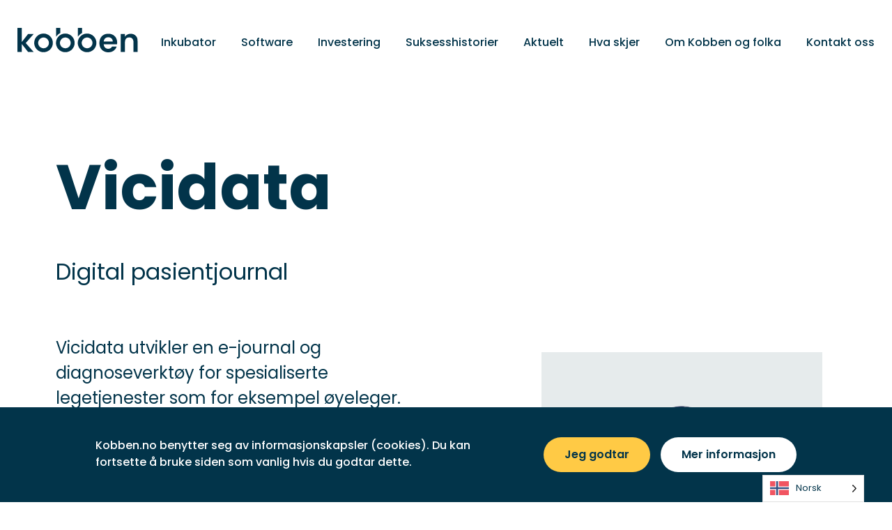

--- FILE ---
content_type: text/html; charset=UTF-8
request_url: https://kobben.no/grundere/vicidata/
body_size: 10209
content:
<!doctype html>
<html lang="nb-NO">
<head>
    <meta charset="UTF-8">
    <meta name="viewport" content="width=device-width, initial-scale=1, maximum-scale=1">
    <link rel="profile" href="https://gmpg.org/xfn/11">

    <link rel="apple-touch-icon" sizes="180x180" href="https://kobben.no/wp-content/themes/kobben/assets/images/favicon/apple-touch-icon.png">
    <link rel="icon" type="image/png" sizes="32x32" href="https://kobben.no/wp-content/themes/kobben/assets/images/favicon/favicon-32x32.png">
    <link rel="icon" type="image/png" sizes="16x16" href="https://kobben.no/wp-content/themes/kobben/assets/images/favicon/favicon-16x16.png">
    <link rel="manifest" href="https://kobben.no/wp-content/themes/kobben/assets/images/favicon/site.webmanifest">
    <link rel="mask-icon" href="https://kobben.no/wp-content/themes/kobben/assets/images/favicon/safari-pinned-tab.svg" color="#02344a">
    <link rel="shortcut icon" href="https://kobben.no/wp-content/themes/kobben/assets/images/favicon/favicon.ico">
    <meta name="msapplication-TileColor" content="#ffffff">
    <meta name="msapplication-config" content="https://kobben.no/wp-content/themes/kobben/assets/images/favicon/browserconfig.xml">
    <meta name="theme-color" content="#ffffff">

    <!-- <link rel="stylesheet" href="https://unpkg.com/aos@next/dist/aos.css" /> -->

    <link rel="preconnect" href="https://fonts.googleapis.com">
    <link rel="preconnect" href="https://fonts.gstatic.com" crossorigin>
    <link href="https://fonts.googleapis.com/css2?family=Poppins:wght@400;500;600;700&display=swap" rel="stylesheet">

    <meta name='robots' content='index, follow, max-image-preview:large, max-snippet:-1, max-video-preview:-1' />

	<!-- This site is optimized with the Yoast SEO plugin v22.9 - https://yoast.com/wordpress/plugins/seo/ -->
	<title>Vicidata - Kobben</title>
	<meta name="description" content="Vicidata utvikler en e-journal og diagnoseverktøy for spesialiserte legetjenester som for eksempel øyeleger." />
	<link rel="canonical" href="https://kobben.no/grundere/vicidata/" />
	<meta property="og:locale" content="nb_NO" />
	<meta property="og:type" content="article" />
	<meta property="og:title" content="Vicidata - Kobben" />
	<meta property="og:description" content="Vicidata utvikler en e-journal og diagnoseverktøy for spesialiserte legetjenester som for eksempel øyeleger." />
	<meta property="og:url" content="https://kobben.no/grundere/vicidata/" />
	<meta property="og:site_name" content="Kobben" />
	<meta property="article:modified_time" content="2022-01-21T09:39:39+00:00" />
	<meta name="twitter:card" content="summary_large_image" />
	<script type="application/ld+json" class="yoast-schema-graph">{"@context":"https://schema.org","@graph":[{"@type":"WebPage","@id":"https://kobben.no/grundere/vicidata/","url":"https://kobben.no/grundere/vicidata/","name":"Vicidata - Kobben","isPartOf":{"@id":"https://kobben.no/#website"},"datePublished":"2021-09-16T11:57:20+00:00","dateModified":"2022-01-21T09:39:39+00:00","description":"Vicidata utvikler en e-journal og diagnoseverktøy for spesialiserte legetjenester som for eksempel øyeleger.","breadcrumb":{"@id":"https://kobben.no/grundere/vicidata/#breadcrumb"},"inLanguage":"nb-NO","potentialAction":[{"@type":"ReadAction","target":["https://kobben.no/grundere/vicidata/"]}]},{"@type":"BreadcrumbList","@id":"https://kobben.no/grundere/vicidata/#breadcrumb","itemListElement":[{"@type":"ListItem","position":1,"name":"Hjem","item":"https://kobben.no/"},{"@type":"ListItem","position":2,"name":"Vicidata"}]},{"@type":"WebSite","@id":"https://kobben.no/#website","url":"https://kobben.no/","name":"Kobben","description":"Vi støtter våghalsene!","potentialAction":[{"@type":"SearchAction","target":{"@type":"EntryPoint","urlTemplate":"https://kobben.no/?s={search_term_string}"},"query-input":"required name=search_term_string"}],"inLanguage":"nb-NO"}]}</script>
	<!-- / Yoast SEO plugin. -->


<link rel="alternate" type="application/rss+xml" title="Kobben &raquo; strøm" href="https://kobben.no/feed/" />
<link rel="alternate" type="application/rss+xml" title="Kobben &raquo; kommentarstrøm" href="https://kobben.no/comments/feed/" />
<link rel="alternate" title="oEmbed (JSON)" type="application/json+oembed" href="https://kobben.no/wp-json/oembed/1.0/embed?url=https%3A%2F%2Fkobben.no%2Fgrundere%2Fvicidata%2F" />
<link rel="alternate" title="oEmbed (XML)" type="text/xml+oembed" href="https://kobben.no/wp-json/oembed/1.0/embed?url=https%3A%2F%2Fkobben.no%2Fgrundere%2Fvicidata%2F&#038;format=xml" />
<style id='wp-img-auto-sizes-contain-inline-css' type='text/css'>
img:is([sizes=auto i],[sizes^="auto," i]){contain-intrinsic-size:3000px 1500px}
/*# sourceURL=wp-img-auto-sizes-contain-inline-css */
</style>
<style id='wp-emoji-styles-inline-css' type='text/css'>

	img.wp-smiley, img.emoji {
		display: inline !important;
		border: none !important;
		box-shadow: none !important;
		height: 1em !important;
		width: 1em !important;
		margin: 0 0.07em !important;
		vertical-align: -0.1em !important;
		background: none !important;
		padding: 0 !important;
	}
/*# sourceURL=wp-emoji-styles-inline-css */
</style>
<style id='wp-block-library-inline-css' type='text/css'>
:root{--wp-block-synced-color:#7a00df;--wp-block-synced-color--rgb:122,0,223;--wp-bound-block-color:var(--wp-block-synced-color);--wp-editor-canvas-background:#ddd;--wp-admin-theme-color:#007cba;--wp-admin-theme-color--rgb:0,124,186;--wp-admin-theme-color-darker-10:#006ba1;--wp-admin-theme-color-darker-10--rgb:0,107,160.5;--wp-admin-theme-color-darker-20:#005a87;--wp-admin-theme-color-darker-20--rgb:0,90,135;--wp-admin-border-width-focus:2px}@media (min-resolution:192dpi){:root{--wp-admin-border-width-focus:1.5px}}.wp-element-button{cursor:pointer}:root .has-very-light-gray-background-color{background-color:#eee}:root .has-very-dark-gray-background-color{background-color:#313131}:root .has-very-light-gray-color{color:#eee}:root .has-very-dark-gray-color{color:#313131}:root .has-vivid-green-cyan-to-vivid-cyan-blue-gradient-background{background:linear-gradient(135deg,#00d084,#0693e3)}:root .has-purple-crush-gradient-background{background:linear-gradient(135deg,#34e2e4,#4721fb 50%,#ab1dfe)}:root .has-hazy-dawn-gradient-background{background:linear-gradient(135deg,#faaca8,#dad0ec)}:root .has-subdued-olive-gradient-background{background:linear-gradient(135deg,#fafae1,#67a671)}:root .has-atomic-cream-gradient-background{background:linear-gradient(135deg,#fdd79a,#004a59)}:root .has-nightshade-gradient-background{background:linear-gradient(135deg,#330968,#31cdcf)}:root .has-midnight-gradient-background{background:linear-gradient(135deg,#020381,#2874fc)}:root{--wp--preset--font-size--normal:16px;--wp--preset--font-size--huge:42px}.has-regular-font-size{font-size:1em}.has-larger-font-size{font-size:2.625em}.has-normal-font-size{font-size:var(--wp--preset--font-size--normal)}.has-huge-font-size{font-size:var(--wp--preset--font-size--huge)}.has-text-align-center{text-align:center}.has-text-align-left{text-align:left}.has-text-align-right{text-align:right}.has-fit-text{white-space:nowrap!important}#end-resizable-editor-section{display:none}.aligncenter{clear:both}.items-justified-left{justify-content:flex-start}.items-justified-center{justify-content:center}.items-justified-right{justify-content:flex-end}.items-justified-space-between{justify-content:space-between}.screen-reader-text{border:0;clip-path:inset(50%);height:1px;margin:-1px;overflow:hidden;padding:0;position:absolute;width:1px;word-wrap:normal!important}.screen-reader-text:focus{background-color:#ddd;clip-path:none;color:#444;display:block;font-size:1em;height:auto;left:5px;line-height:normal;padding:15px 23px 14px;text-decoration:none;top:5px;width:auto;z-index:100000}html :where(.has-border-color){border-style:solid}html :where([style*=border-top-color]){border-top-style:solid}html :where([style*=border-right-color]){border-right-style:solid}html :where([style*=border-bottom-color]){border-bottom-style:solid}html :where([style*=border-left-color]){border-left-style:solid}html :where([style*=border-width]){border-style:solid}html :where([style*=border-top-width]){border-top-style:solid}html :where([style*=border-right-width]){border-right-style:solid}html :where([style*=border-bottom-width]){border-bottom-style:solid}html :where([style*=border-left-width]){border-left-style:solid}html :where(img[class*=wp-image-]){height:auto;max-width:100%}:where(figure){margin:0 0 1em}html :where(.is-position-sticky){--wp-admin--admin-bar--position-offset:var(--wp-admin--admin-bar--height,0px)}@media screen and (max-width:600px){html :where(.is-position-sticky){--wp-admin--admin-bar--position-offset:0px}}

/*# sourceURL=wp-block-library-inline-css */
</style><style id='global-styles-inline-css' type='text/css'>
:root{--wp--preset--aspect-ratio--square: 1;--wp--preset--aspect-ratio--4-3: 4/3;--wp--preset--aspect-ratio--3-4: 3/4;--wp--preset--aspect-ratio--3-2: 3/2;--wp--preset--aspect-ratio--2-3: 2/3;--wp--preset--aspect-ratio--16-9: 16/9;--wp--preset--aspect-ratio--9-16: 9/16;--wp--preset--color--black: #000000;--wp--preset--color--cyan-bluish-gray: #abb8c3;--wp--preset--color--white: #ffffff;--wp--preset--color--pale-pink: #f78da7;--wp--preset--color--vivid-red: #cf2e2e;--wp--preset--color--luminous-vivid-orange: #ff6900;--wp--preset--color--luminous-vivid-amber: #fcb900;--wp--preset--color--light-green-cyan: #7bdcb5;--wp--preset--color--vivid-green-cyan: #00d084;--wp--preset--color--pale-cyan-blue: #8ed1fc;--wp--preset--color--vivid-cyan-blue: #0693e3;--wp--preset--color--vivid-purple: #9b51e0;--wp--preset--gradient--vivid-cyan-blue-to-vivid-purple: linear-gradient(135deg,rgb(6,147,227) 0%,rgb(155,81,224) 100%);--wp--preset--gradient--light-green-cyan-to-vivid-green-cyan: linear-gradient(135deg,rgb(122,220,180) 0%,rgb(0,208,130) 100%);--wp--preset--gradient--luminous-vivid-amber-to-luminous-vivid-orange: linear-gradient(135deg,rgb(252,185,0) 0%,rgb(255,105,0) 100%);--wp--preset--gradient--luminous-vivid-orange-to-vivid-red: linear-gradient(135deg,rgb(255,105,0) 0%,rgb(207,46,46) 100%);--wp--preset--gradient--very-light-gray-to-cyan-bluish-gray: linear-gradient(135deg,rgb(238,238,238) 0%,rgb(169,184,195) 100%);--wp--preset--gradient--cool-to-warm-spectrum: linear-gradient(135deg,rgb(74,234,220) 0%,rgb(151,120,209) 20%,rgb(207,42,186) 40%,rgb(238,44,130) 60%,rgb(251,105,98) 80%,rgb(254,248,76) 100%);--wp--preset--gradient--blush-light-purple: linear-gradient(135deg,rgb(255,206,236) 0%,rgb(152,150,240) 100%);--wp--preset--gradient--blush-bordeaux: linear-gradient(135deg,rgb(254,205,165) 0%,rgb(254,45,45) 50%,rgb(107,0,62) 100%);--wp--preset--gradient--luminous-dusk: linear-gradient(135deg,rgb(255,203,112) 0%,rgb(199,81,192) 50%,rgb(65,88,208) 100%);--wp--preset--gradient--pale-ocean: linear-gradient(135deg,rgb(255,245,203) 0%,rgb(182,227,212) 50%,rgb(51,167,181) 100%);--wp--preset--gradient--electric-grass: linear-gradient(135deg,rgb(202,248,128) 0%,rgb(113,206,126) 100%);--wp--preset--gradient--midnight: linear-gradient(135deg,rgb(2,3,129) 0%,rgb(40,116,252) 100%);--wp--preset--font-size--small: 13px;--wp--preset--font-size--medium: 20px;--wp--preset--font-size--large: 36px;--wp--preset--font-size--x-large: 42px;--wp--preset--spacing--20: 0.44rem;--wp--preset--spacing--30: 0.67rem;--wp--preset--spacing--40: 1rem;--wp--preset--spacing--50: 1.5rem;--wp--preset--spacing--60: 2.25rem;--wp--preset--spacing--70: 3.38rem;--wp--preset--spacing--80: 5.06rem;--wp--preset--shadow--natural: 6px 6px 9px rgba(0, 0, 0, 0.2);--wp--preset--shadow--deep: 12px 12px 50px rgba(0, 0, 0, 0.4);--wp--preset--shadow--sharp: 6px 6px 0px rgba(0, 0, 0, 0.2);--wp--preset--shadow--outlined: 6px 6px 0px -3px rgb(255, 255, 255), 6px 6px rgb(0, 0, 0);--wp--preset--shadow--crisp: 6px 6px 0px rgb(0, 0, 0);}:where(.is-layout-flex){gap: 0.5em;}:where(.is-layout-grid){gap: 0.5em;}body .is-layout-flex{display: flex;}.is-layout-flex{flex-wrap: wrap;align-items: center;}.is-layout-flex > :is(*, div){margin: 0;}body .is-layout-grid{display: grid;}.is-layout-grid > :is(*, div){margin: 0;}:where(.wp-block-columns.is-layout-flex){gap: 2em;}:where(.wp-block-columns.is-layout-grid){gap: 2em;}:where(.wp-block-post-template.is-layout-flex){gap: 1.25em;}:where(.wp-block-post-template.is-layout-grid){gap: 1.25em;}.has-black-color{color: var(--wp--preset--color--black) !important;}.has-cyan-bluish-gray-color{color: var(--wp--preset--color--cyan-bluish-gray) !important;}.has-white-color{color: var(--wp--preset--color--white) !important;}.has-pale-pink-color{color: var(--wp--preset--color--pale-pink) !important;}.has-vivid-red-color{color: var(--wp--preset--color--vivid-red) !important;}.has-luminous-vivid-orange-color{color: var(--wp--preset--color--luminous-vivid-orange) !important;}.has-luminous-vivid-amber-color{color: var(--wp--preset--color--luminous-vivid-amber) !important;}.has-light-green-cyan-color{color: var(--wp--preset--color--light-green-cyan) !important;}.has-vivid-green-cyan-color{color: var(--wp--preset--color--vivid-green-cyan) !important;}.has-pale-cyan-blue-color{color: var(--wp--preset--color--pale-cyan-blue) !important;}.has-vivid-cyan-blue-color{color: var(--wp--preset--color--vivid-cyan-blue) !important;}.has-vivid-purple-color{color: var(--wp--preset--color--vivid-purple) !important;}.has-black-background-color{background-color: var(--wp--preset--color--black) !important;}.has-cyan-bluish-gray-background-color{background-color: var(--wp--preset--color--cyan-bluish-gray) !important;}.has-white-background-color{background-color: var(--wp--preset--color--white) !important;}.has-pale-pink-background-color{background-color: var(--wp--preset--color--pale-pink) !important;}.has-vivid-red-background-color{background-color: var(--wp--preset--color--vivid-red) !important;}.has-luminous-vivid-orange-background-color{background-color: var(--wp--preset--color--luminous-vivid-orange) !important;}.has-luminous-vivid-amber-background-color{background-color: var(--wp--preset--color--luminous-vivid-amber) !important;}.has-light-green-cyan-background-color{background-color: var(--wp--preset--color--light-green-cyan) !important;}.has-vivid-green-cyan-background-color{background-color: var(--wp--preset--color--vivid-green-cyan) !important;}.has-pale-cyan-blue-background-color{background-color: var(--wp--preset--color--pale-cyan-blue) !important;}.has-vivid-cyan-blue-background-color{background-color: var(--wp--preset--color--vivid-cyan-blue) !important;}.has-vivid-purple-background-color{background-color: var(--wp--preset--color--vivid-purple) !important;}.has-black-border-color{border-color: var(--wp--preset--color--black) !important;}.has-cyan-bluish-gray-border-color{border-color: var(--wp--preset--color--cyan-bluish-gray) !important;}.has-white-border-color{border-color: var(--wp--preset--color--white) !important;}.has-pale-pink-border-color{border-color: var(--wp--preset--color--pale-pink) !important;}.has-vivid-red-border-color{border-color: var(--wp--preset--color--vivid-red) !important;}.has-luminous-vivid-orange-border-color{border-color: var(--wp--preset--color--luminous-vivid-orange) !important;}.has-luminous-vivid-amber-border-color{border-color: var(--wp--preset--color--luminous-vivid-amber) !important;}.has-light-green-cyan-border-color{border-color: var(--wp--preset--color--light-green-cyan) !important;}.has-vivid-green-cyan-border-color{border-color: var(--wp--preset--color--vivid-green-cyan) !important;}.has-pale-cyan-blue-border-color{border-color: var(--wp--preset--color--pale-cyan-blue) !important;}.has-vivid-cyan-blue-border-color{border-color: var(--wp--preset--color--vivid-cyan-blue) !important;}.has-vivid-purple-border-color{border-color: var(--wp--preset--color--vivid-purple) !important;}.has-vivid-cyan-blue-to-vivid-purple-gradient-background{background: var(--wp--preset--gradient--vivid-cyan-blue-to-vivid-purple) !important;}.has-light-green-cyan-to-vivid-green-cyan-gradient-background{background: var(--wp--preset--gradient--light-green-cyan-to-vivid-green-cyan) !important;}.has-luminous-vivid-amber-to-luminous-vivid-orange-gradient-background{background: var(--wp--preset--gradient--luminous-vivid-amber-to-luminous-vivid-orange) !important;}.has-luminous-vivid-orange-to-vivid-red-gradient-background{background: var(--wp--preset--gradient--luminous-vivid-orange-to-vivid-red) !important;}.has-very-light-gray-to-cyan-bluish-gray-gradient-background{background: var(--wp--preset--gradient--very-light-gray-to-cyan-bluish-gray) !important;}.has-cool-to-warm-spectrum-gradient-background{background: var(--wp--preset--gradient--cool-to-warm-spectrum) !important;}.has-blush-light-purple-gradient-background{background: var(--wp--preset--gradient--blush-light-purple) !important;}.has-blush-bordeaux-gradient-background{background: var(--wp--preset--gradient--blush-bordeaux) !important;}.has-luminous-dusk-gradient-background{background: var(--wp--preset--gradient--luminous-dusk) !important;}.has-pale-ocean-gradient-background{background: var(--wp--preset--gradient--pale-ocean) !important;}.has-electric-grass-gradient-background{background: var(--wp--preset--gradient--electric-grass) !important;}.has-midnight-gradient-background{background: var(--wp--preset--gradient--midnight) !important;}.has-small-font-size{font-size: var(--wp--preset--font-size--small) !important;}.has-medium-font-size{font-size: var(--wp--preset--font-size--medium) !important;}.has-large-font-size{font-size: var(--wp--preset--font-size--large) !important;}.has-x-large-font-size{font-size: var(--wp--preset--font-size--x-large) !important;}
/*# sourceURL=global-styles-inline-css */
</style>

<style id='classic-theme-styles-inline-css' type='text/css'>
/*! This file is auto-generated */
.wp-block-button__link{color:#fff;background-color:#32373c;border-radius:9999px;box-shadow:none;text-decoration:none;padding:calc(.667em + 2px) calc(1.333em + 2px);font-size:1.125em}.wp-block-file__button{background:#32373c;color:#fff;text-decoration:none}
/*# sourceURL=/wp-includes/css/classic-themes.min.css */
</style>
<link rel='stylesheet' id='weglot-css-css' href='https://kobben.no/wp-content/plugins/weglot/dist/css/front-css.css?ver=3.9.2' type='text/css' media='' />
<link rel='stylesheet' id='new-flag-css-css' href='https://kobben.no/wp-content/plugins/weglot/app/styles/new-flags.css?ver=3.9.2' type='text/css' media='all' />
<link rel='stylesheet' id='KTHEME-style-css' href='https://kobben.no/wp-content/themes/kobben/style.css?ver=6.9' type='text/css' media='all' />
<link rel='stylesheet' id='main-css' href='https://kobben.no/wp-content/themes/kobben/assets/dist/css/main.css?ver=573314675' type='text/css' media='' />
<script type="text/javascript" src="https://kobben.no/wp-content/plugins/weglot/dist/front-js.js?ver=3.9.2" id="wp-weglot-js-js"></script>
<script type="text/javascript" src="https://kobben.no/wp-includes/js/jquery/jquery.min.js?ver=3.7.1" id="jquery-core-js"></script>
<script type="text/javascript" src="https://kobben.no/wp-includes/js/jquery/jquery-migrate.min.js?ver=3.4.1" id="jquery-migrate-js"></script>
<script type="text/javascript" src="https://kobben.no/wp-content/themes/kobben/assets/js/splide.min.js?ver=6.9" id="splide-js"></script>
<link rel="https://api.w.org/" href="https://kobben.no/wp-json/" /><link rel="alternate" title="JSON" type="application/json" href="https://kobben.no/wp-json/wp/v2/member/295" /><link rel="EditURI" type="application/rsd+xml" title="RSD" href="https://kobben.no/xmlrpc.php?rsd" />
<meta name="generator" content="WordPress 6.9" />
<link rel='shortlink' href='https://kobben.no/?p=295' />

<link rel="alternate" href="https://kobben.no/grundere/vicidata/" hreflang="no"/>
<link rel="alternate" href="https://kobben.no/en/grundere/vicidata/" hreflang="en"/>
<script type="text/javascript">var ajaxurl = "https://kobben.no/wp-admin/admin-ajax.php";</script><style type="text/css">.recentcomments a{display:inline !important;padding:0 !important;margin:0 !important;}</style>
    <script>
        (function (jQuery) {
            window.$ = jQuery.noConflict();
        })(jQuery);
    </script>

    <!-- Google Tag Manager -->
    <script>(function(w,d,s,l,i){w[l]=w[l]||[];w[l].push({'gtm.start':
    new Date().getTime(),event:'gtm.js'});var f=d.getElementsByTagName(s)[0],
    j=d.createElement(s),dl=l!='dataLayer'?'&l='+l:'';j.async=true;j.src=
    'https://www.googletagmanager.com/gtm.js?id='+i+dl;f.parentNode.insertBefore(j,f);
    })(window,document,'script','dataLayer','GTM-5CFG7WL');</script>
    <!-- End Google Tag Manager -->

    <!-- Google tag (gtag.js) --> <script async src=https://www.googletagmanager.com/gtag/js?id=G-N8WRC75D8G></script> <script> window.dataLayer = window.dataLayer || []; function gtag(){dataLayer.push(arguments);} gtag('js', new Date()); gtag('config', 'G-N8WRC75D8G'); </script>
</head>

<body class="wp-singular member-template-default single single-member postid-295 wp-theme-kobben">

<!-- Google Tag Manager (noscript) -->
<noscript><iframe src="https://www.googletagmanager.com/ns.html?id=GTM-5CFG7WL"
height="0" width="0" style="display:none;visibility:hidden"></iframe></noscript>
<!-- End Google Tag Manager (noscript) -->

<div class="template template-founder">

  
<nav class="navigation" id="navigation">
    <div class="container-wide">
        <div class="brand">
            <a href="https://kobben.no">
                <img src="https://kobben.no/wp-content/themes/kobben/assets/images/kobben-logo.svg" />
            </a>
        </div>
        <ul id="menu-hovedmeny" class="nav"><li id="menu-item-44" class="menu-item menu-item-type-post_type menu-item-object-page menu-item-44"><a href="https://kobben.no/inkubator/">Inkubator</a></li>
<li id="menu-item-52" class="menu-item menu-item-type-post_type menu-item-object-page menu-item-52"><a href="https://kobben.no/software/">Software</a></li>
<li id="menu-item-55" class="menu-item menu-item-type-post_type menu-item-object-page menu-item-55"><a href="https://kobben.no/investering/">Investering</a></li>
<li id="menu-item-45" class="menu-item menu-item-type-post_type menu-item-object-page menu-item-45"><a href="https://kobben.no/suksesshistorier/">Suksesshistorier</a></li>
<li id="menu-item-46" class="menu-item menu-item-type-post_type menu-item-object-page menu-item-46"><a href="https://kobben.no/aktuelt/">Aktuelt</a></li>
<li id="menu-item-1323" class="menu-item menu-item-type-post_type menu-item-object-page menu-item-1323"><a href="https://kobben.no/hva-skjer/">Hva skjer</a></li>
<li id="menu-item-58" class="menu-item menu-item-type-post_type menu-item-object-page menu-item-58"><a href="https://kobben.no/om-kobben-og-folka/">Om Kobben og folka</a></li>
<li id="menu-item-61" class="menu-item menu-item-type-post_type menu-item-object-page menu-item-61"><a href="https://kobben.no/kontakt-oss/">Kontakt oss</a></li>
</ul>        <div class="nav-toggle active">
            Meny

            <div class="bars">
                <div class="bar"></div>
                <div class="bar"></div>
                <div class="bar"></div>
            </div>
        </div>
    </div>
</nav>

<nav class="navigation-overlay">
    <div class="overlay-content">
        <div class="overlay-content-positioner">
            <div class="navigation-items">
                <ul id="menu-hovedmeny-1" class="nav"><li class="menu-item menu-item-type-post_type menu-item-object-page menu-item-44"><a href="https://kobben.no/inkubator/">Inkubator</a></li>
<li class="menu-item menu-item-type-post_type menu-item-object-page menu-item-52"><a href="https://kobben.no/software/">Software</a></li>
<li class="menu-item menu-item-type-post_type menu-item-object-page menu-item-55"><a href="https://kobben.no/investering/">Investering</a></li>
<li class="menu-item menu-item-type-post_type menu-item-object-page menu-item-45"><a href="https://kobben.no/suksesshistorier/">Suksesshistorier</a></li>
<li class="menu-item menu-item-type-post_type menu-item-object-page menu-item-46"><a href="https://kobben.no/aktuelt/">Aktuelt</a></li>
<li class="menu-item menu-item-type-post_type menu-item-object-page menu-item-1323"><a href="https://kobben.no/hva-skjer/">Hva skjer</a></li>
<li class="menu-item menu-item-type-post_type menu-item-object-page menu-item-58"><a href="https://kobben.no/om-kobben-og-folka/">Om Kobben og folka</a></li>
<li class="menu-item menu-item-type-post_type menu-item-object-page menu-item-61"><a href="https://kobben.no/kontakt-oss/">Kontakt oss</a></li>
</ul>            </div>
        </div>
    </div>
    <div class="overlay-backdrop"></div>
</nav>

<div class="cookies-banner hide" id="cookie-banner">
    <div class="container">
        <div class="cookies-banner-text">
            <div class="text">
                Kobben.no benytter seg av informasjonskapsler (cookies). Du kan fortsette å bruke siden som vanlig hvis du godtar dette.
            </div>
        </div>
        <div class="cookies-banner-buttons">
            <a href="" class="button button-yellow accept" id="accept-cookies">Jeg godtar</a>
            <a href="https://kobben.no/personvern" class="button button-light more-info" id="more-info">Mer informasjon</a>
        </div>
    </div>
</div>

    <div class="page-section">
        <article class="article">
            <div class="container">
                <div class="col-wrapper">
                    <h2 class="page-title">Vicidata</h2>
                </div>
            </div>
            <div class="container">
                <p class="page-intro">Digital pasientjournal </p>
                            </div>
            <div class="container">
                <div class="article-text">
                    <div class="wysiwyg">
                        <p>Vicidata utvikler en e-journal og diagnoseverktøy for spesialiserte legetjenester som for eksempel øyeleger. Øyelege Jon Brodwall og Jacek Fijalkowski er gründere bak tjenesten.</p>
                    </div>
                </div>
                <div class="attached-module">
                    <figure>
                        <img class="img" alt="" src="https://kobben.no/wp-content/uploads/2021/09/Logo-Vicidata-475x317.png" />
                    </figure>
                </div>
            </div>
        </article>
    </div>

            <div class="page-section">
            <div class="container">
                <div class="col-wrapper">
                    <h2 class="page-section-title">Flere gründere</h2>
                </div>
            </div>
            <div class="container">
                <ul class="founders-list">
                                            
                        <li>
                            <a href="https://kobben.no/grundere/kryptobot/" class="content-wrapper">
                                <div class="logo-wrapper">
                                    <img src="https://kobben.no/wp-content/uploads/2023/08/Logo-Kryptobot-293x195.png" />
                                </div>
                                <span class="founder-name">Kryptobot</span>
                            </a>
                        </li>
                                            
                        <li>
                            <a href="https://kobben.no/grundere/ff-rollerskies/" class="content-wrapper">
                                <div class="logo-wrapper">
                                    <img src="https://kobben.no/wp-content/uploads/2023/01/Logo-Ff-293x195.png" />
                                </div>
                                <span class="founder-name">Ff Rollerskies</span>
                            </a>
                        </li>
                                            
                        <li>
                            <a href="https://kobben.no/grundere/biohedge/" class="content-wrapper">
                                <div class="logo-wrapper">
                                    <img src="https://kobben.no/wp-content/uploads/2021/09/Logo-Biohedge-293x195.png" />
                                </div>
                                <span class="founder-name">BioHedge</span>
                            </a>
                        </li>
                                            
                        <li>
                            <a href="https://kobben.no/grundere/gaia-salmon/" class="content-wrapper">
                                <div class="logo-wrapper">
                                    <img src="https://kobben.no/wp-content/uploads/2022/04/Logo-Gaia-293x195.png" />
                                </div>
                                <span class="founder-name">Gaia Salmon</span>
                            </a>
                        </li>
                                            
                        <li>
                            <a href="https://kobben.no/grundere/satpos/" class="content-wrapper">
                                <div class="logo-wrapper">
                                    <img src="https://kobben.no/wp-content/uploads/2021/09/SATPOS-nettside-293x195.png" />
                                </div>
                                <span class="founder-name">Satpos Ocean Sense</span>
                            </a>
                        </li>
                                            
                        <li>
                            <a href="https://kobben.no/grundere/oceantherm/" class="content-wrapper">
                                <div class="logo-wrapper">
                                    <img src="https://kobben.no/wp-content/uploads/2021/09/OceanTherm-logo-nettside-293x195.png" />
                                </div>
                                <span class="founder-name">OceanTherm</span>
                            </a>
                        </li>
                                            
                        <li>
                            <a href="https://kobben.no/grundere/buddy/" class="content-wrapper">
                                <div class="logo-wrapper">
                                    <img src="https://kobben.no/wp-content/uploads/2022/06/Logo-alumni-5-293x195.png" />
                                </div>
                                <span class="founder-name">Buddy</span>
                            </a>
                        </li>
                                            
                        <li>
                            <a href="https://kobben.no/grundere/qrona/" class="content-wrapper">
                                <div class="logo-wrapper">
                                    <img src="https://kobben.no/wp-content/uploads/2021/09/Qrona-logo-nettside-293x195.png" />
                                </div>
                                <span class="founder-name">Qrona</span>
                            </a>
                        </li>
                                    </ul>
            </div>
            <div class="container">
                <div class="col-wrapper">
                    <a class="more-link" href="https://kobben.no/grundere">Se alle gründere
                        <img alt="" src="https://kobben.no/wp-content/themes/kobben/assets/images/arrow-right.svg" />
                    </a>
                </div>
            </div>
        </div>
    
</div>

<footer class="footer">
    <div class="container">
        <div class="col">
            <img src="https://kobben.no/wp-content/themes/kobben/assets/images/kobben-logo-invert.svg" />
            <address class="address">
                <span class="label">Besøksadresse</span><br />
                Forskningsparken i Vestfold<br />
Raveien 205<br />
3184 Borre            </address>
            <div class="copyright">
                <span class="label">© 2026 Kobben</span>
            </div>
        </div>
        <div class="col">
            <div class="row">
                <div class="label">E-post</div>
                <a href="mailto:hei@kobben.no">hei@kobben.no</a>
            </div>
            <div class="row">
                <span class="label">Telefon</span>
                <a href="tel:+47 400 07 790">+47 400 07 790</a>
            </div>
            <div class="row">
                <a class="link" href="https://www.google.com/maps/place/Vestfold+Innovation+Park,+Raveien,+3184+Borre/@59.3711696,10.4403094,17z/data=!3m1!4b1!4m5!3m4!1s0x4646b45befbd3531:0x83a2d5acffef5d96!8m2!3d59.3711696!4d10.4424981" target="_blank">Finn oss på Google Maps</a>
            </div>
        </div>
        <div class="col">
            <ul id="menu-footer-1" class="list"><li id="menu-item-67" class="menu-item menu-item-type-post_type menu-item-object-page menu-item-67"><a href="https://kobben.no/inkubator/">Inkubator</a></li>
<li id="menu-item-68" class="menu-item menu-item-type-post_type menu-item-object-page menu-item-68"><a href="https://kobben.no/software/">Software</a></li>
<li id="menu-item-69" class="menu-item menu-item-type-post_type menu-item-object-page menu-item-69"><a href="https://kobben.no/investering/">Investering</a></li>
<li id="menu-item-70" class="menu-item menu-item-type-post_type menu-item-object-page menu-item-70"><a href="https://kobben.no/grundere/">Gründere på huset</a></li>
<li id="menu-item-71" class="menu-item menu-item-type-post_type menu-item-object-page menu-item-71"><a href="https://kobben.no/suksesshistorier/">Suksesshistorier</a></li>
</ul>        </div>
        <div class="col">
            <ul id="menu-footer-2" class="list"><li id="menu-item-72" class="menu-item menu-item-type-post_type menu-item-object-page menu-item-72"><a href="https://kobben.no/aktuelt/">Aktuelt</a></li>
<li id="menu-item-1322" class="menu-item menu-item-type-post_type menu-item-object-page menu-item-1322"><a href="https://kobben.no/hva-skjer/">Hva skjer</a></li>
<li id="menu-item-73" class="menu-item menu-item-type-post_type menu-item-object-page menu-item-73"><a href="https://kobben.no/om-kobben-og-folka/">Om Kobben og folka</a></li>
<li id="menu-item-74" class="menu-item menu-item-type-post_type menu-item-object-page menu-item-74"><a href="https://kobben.no/kontakt-oss/">Kontakt oss</a></li>
<li id="menu-item-1299" class="menu-item menu-item-type-custom menu-item-object-custom menu-item-1299"><a href="https://kobben.no/aktuelt/baerekraft-hos-kobben">Bærekraftsmål</a></li>
<li id="menu-item-75" class="menu-item menu-item-type-post_type menu-item-object-page menu-item-privacy-policy menu-item-75"><a rel="privacy-policy" href="https://kobben.no/personvern/">Personvern</a></li>
</ul>        </div>
    </div>
    <div class="container copyright-mobile">
        <div class="col-wrapper">
            <span class="label">© 2026 Kobben</span>
        </div>
    </div>
</footer>

<script>
    // AOS.init({
    //     disable: 'mobile',
    //     once: true
    // });

    function setCookie(name, value, expire) {
        var expires = "; expires=" + expire.toUTCString();
        document.cookie = name + "=" + (value || "")  + expires + "; path=/";
    }

    function getCookie(name) {
        var nameEQ = name + "=";
        var ca = document.cookie.split(';');
        for (var i = 0; i < ca.length; i++) {
            var c = ca[i];
            while (c.charAt(0)==' ') c = c.substring(1,c.length);
            if (c.indexOf(nameEQ) == 0) return c.substring(nameEQ.length,c.length);
        }
        return null;
    }

    function eraseCookie(name) {
        document.cookie = name +'=; Path=/; Expires=Thu, 01 Jan 1970 00:00:01 GMT;';
    }

    $(function() {
        getCookieAccept = getCookie("kobben-cookiepolicy");

        if (getCookieAccept != "accept") {
            $('#cookie-banner').removeClass('hide');
        }

        $("#accept-cookies").click(function(e) {
            e.preventDefault();
            $('#cookie-banner').addClass('hide');

            //Setting cookie expiry after 6 months
            var expire = new Date();
            expire = new Date(expire.getTime() + 15552000000);

            setCookie('kobben-cookiepolicy', 'accept', expire);
        });

        $('.nav-toggle').click(function() {
            $(this).closest('.navigation').toggleClass('active');

            if ($(this).closest('.navigation').hasClass('active')) {
                document.body.style.top = `-${window.scrollY}px`;
                document.body.style.position = 'fixed';
            } else {
                const scrollY = document.body.style.top;
                document.body.style.top = '';
                document.body.style.position = '';
                window.scrollTo(0, parseInt(scrollY || '0') * -1);
            }
        })

        if ($('#splide-about').length > 0) {
            new Splide('#splide-about', {
                pagination: false,
                arrows: false,
            }).mount();
        }
    })
</script>

<script type="speculationrules">
{"prefetch":[{"source":"document","where":{"and":[{"href_matches":"/*"},{"not":{"href_matches":["/wp-*.php","/wp-admin/*","/wp-content/uploads/*","/wp-content/*","/wp-content/plugins/*","/wp-content/themes/kobben/*","/*\\?(.+)"]}},{"not":{"selector_matches":"a[rel~=\"nofollow\"]"}},{"not":{"selector_matches":".no-prefetch, .no-prefetch a"}}]},"eagerness":"conservative"}]}
</script>
<script id="wp-emoji-settings" type="application/json">
{"baseUrl":"https://s.w.org/images/core/emoji/17.0.2/72x72/","ext":".png","svgUrl":"https://s.w.org/images/core/emoji/17.0.2/svg/","svgExt":".svg","source":{"concatemoji":"https://kobben.no/wp-includes/js/wp-emoji-release.min.js?ver=6.9"}}
</script>
<script type="module">
/* <![CDATA[ */
/*! This file is auto-generated */
const a=JSON.parse(document.getElementById("wp-emoji-settings").textContent),o=(window._wpemojiSettings=a,"wpEmojiSettingsSupports"),s=["flag","emoji"];function i(e){try{var t={supportTests:e,timestamp:(new Date).valueOf()};sessionStorage.setItem(o,JSON.stringify(t))}catch(e){}}function c(e,t,n){e.clearRect(0,0,e.canvas.width,e.canvas.height),e.fillText(t,0,0);t=new Uint32Array(e.getImageData(0,0,e.canvas.width,e.canvas.height).data);e.clearRect(0,0,e.canvas.width,e.canvas.height),e.fillText(n,0,0);const a=new Uint32Array(e.getImageData(0,0,e.canvas.width,e.canvas.height).data);return t.every((e,t)=>e===a[t])}function p(e,t){e.clearRect(0,0,e.canvas.width,e.canvas.height),e.fillText(t,0,0);var n=e.getImageData(16,16,1,1);for(let e=0;e<n.data.length;e++)if(0!==n.data[e])return!1;return!0}function u(e,t,n,a){switch(t){case"flag":return n(e,"\ud83c\udff3\ufe0f\u200d\u26a7\ufe0f","\ud83c\udff3\ufe0f\u200b\u26a7\ufe0f")?!1:!n(e,"\ud83c\udde8\ud83c\uddf6","\ud83c\udde8\u200b\ud83c\uddf6")&&!n(e,"\ud83c\udff4\udb40\udc67\udb40\udc62\udb40\udc65\udb40\udc6e\udb40\udc67\udb40\udc7f","\ud83c\udff4\u200b\udb40\udc67\u200b\udb40\udc62\u200b\udb40\udc65\u200b\udb40\udc6e\u200b\udb40\udc67\u200b\udb40\udc7f");case"emoji":return!a(e,"\ud83e\u1fac8")}return!1}function f(e,t,n,a){let r;const o=(r="undefined"!=typeof WorkerGlobalScope&&self instanceof WorkerGlobalScope?new OffscreenCanvas(300,150):document.createElement("canvas")).getContext("2d",{willReadFrequently:!0}),s=(o.textBaseline="top",o.font="600 32px Arial",{});return e.forEach(e=>{s[e]=t(o,e,n,a)}),s}function r(e){var t=document.createElement("script");t.src=e,t.defer=!0,document.head.appendChild(t)}a.supports={everything:!0,everythingExceptFlag:!0},new Promise(t=>{let n=function(){try{var e=JSON.parse(sessionStorage.getItem(o));if("object"==typeof e&&"number"==typeof e.timestamp&&(new Date).valueOf()<e.timestamp+604800&&"object"==typeof e.supportTests)return e.supportTests}catch(e){}return null}();if(!n){if("undefined"!=typeof Worker&&"undefined"!=typeof OffscreenCanvas&&"undefined"!=typeof URL&&URL.createObjectURL&&"undefined"!=typeof Blob)try{var e="postMessage("+f.toString()+"("+[JSON.stringify(s),u.toString(),c.toString(),p.toString()].join(",")+"));",a=new Blob([e],{type:"text/javascript"});const r=new Worker(URL.createObjectURL(a),{name:"wpTestEmojiSupports"});return void(r.onmessage=e=>{i(n=e.data),r.terminate(),t(n)})}catch(e){}i(n=f(s,u,c,p))}t(n)}).then(e=>{for(const n in e)a.supports[n]=e[n],a.supports.everything=a.supports.everything&&a.supports[n],"flag"!==n&&(a.supports.everythingExceptFlag=a.supports.everythingExceptFlag&&a.supports[n]);var t;a.supports.everythingExceptFlag=a.supports.everythingExceptFlag&&!a.supports.flag,a.supports.everything||((t=a.source||{}).concatemoji?r(t.concatemoji):t.wpemoji&&t.twemoji&&(r(t.twemoji),r(t.wpemoji)))});
//# sourceURL=https://kobben.no/wp-includes/js/wp-emoji-loader.min.js
/* ]]> */
</script>

<!--Weglot 3.9.2--><aside data-wg-notranslate="" class="country-selector weglot-dropdown weglot-default" tabindex="0" aria-expanded="false" role="listbox" aria-activedescendant="weglot-language-no" aria-label="Language selected: Norwegian"><input id="wg1769902568697e91e889e22303" class="weglot_choice" type="checkbox" name="menu"/><label data-l="no" tabindex="-1" id="weglot-language-no" role="none" for="wg1769902568697e91e889e22303" class="wgcurrent wg-li weglot-lang weglot-language weglot-flags flag-0 no" data-code-language="no" data-name-language="Norsk"><span class="wglanguage-name">Norsk</span></label><ul role="none"><li data-l="en" class="wg-li weglot-lang weglot-language weglot-flags flag-0 en" data-code-language="en" role="none"><a title="Language switcher : English" id="weglot-language-en" role="option" data-wg-notranslate="" href="https://kobben.no/en/grundere/vicidata/">English</a></li></ul></aside> </body>
</html>

<script>
    $(function() {

    });
</script>


--- FILE ---
content_type: text/css
request_url: https://kobben.no/wp-content/themes/kobben/assets/dist/css/main.css?ver=573314675
body_size: 79156
content:
.row{-webkit-box-flex:0;-webkit-box-direction:normal;-webkit-box-sizing:border-box;box-sizing:border-box;display:-ms-flexbox;display:-webkit-box;display:flex;-ms-flex:0 1 auto;flex:0 1 auto;-ms-flex-direction:row;flex-direction:row;-ms-flex-wrap:wrap;flex-wrap:wrap;margin:0 auto;width:100%}.row,.row.reverse{-webkit-box-orient:horizontal}.row.reverse{-webkit-box-direction:reverse;-ms-flex-direction:row-reverse;flex-direction:row-reverse}.row.natural-height{-webkit-box-align:start;-ms-flex-align:start;align-items:flex-start}.row.flex-column{-webkit-box-orient:vertical;-webkit-box-direction:normal;-ms-flex-direction:column;flex-direction:column}.col{-webkit-box-flex:1;-ms-flex-positive:1;-ms-flex-preferred-size:0;-webkit-box-sizing:border-box;box-sizing:border-box;flex-basis:0;flex-grow:1;max-width:100%;padding:0 20px}.col.reverse{-webkit-box-orient:vertical;-webkit-box-direction:reverse;-ms-flex-direction:column-reverse;flex-direction:column-reverse}.first{-webkit-box-ordinal-group:0;-ms-flex-order:-1;order:-1}.last{-webkit-box-ordinal-group:2;-ms-flex-order:1;order:1}.align-start{-ms-flex-item-align:start;align-self:flex-start}.align-end{-ms-flex-item-align:end;align-self:flex-end}.align-center{-ms-flex-item-align:center;align-self:center}.align-baseline{-ms-flex-item-align:baseline;align-self:baseline}.align-stretch{-ms-flex-item-align:stretch;align-self:stretch}.col-xs{-webkit-box-flex:1;-ms-flex-positive:1;-ms-flex-preferred-size:0;flex-basis:0;flex-grow:1;max-width:100%}.col-xs,.col-xs-1{-webkit-box-sizing:border-box;box-sizing:border-box;padding:0 20px}.col-xs-1{-ms-flex-preferred-size:8.3333333333%;flex-basis:8.3333333333%;max-width:8.3333333333%}.col-xs-offset-1{margin-left:8.3333333333%}.col-xs-2{-ms-flex-preferred-size:16.6666666667%;-webkit-box-sizing:border-box;box-sizing:border-box;flex-basis:16.6666666667%;max-width:16.6666666667%;padding:0 20px}.col-xs-offset-2{margin-left:16.6666666667%}.col-xs-3{-ms-flex-preferred-size:25%;-webkit-box-sizing:border-box;box-sizing:border-box;flex-basis:25%;max-width:25%;padding:0 20px}.col-xs-offset-3{margin-left:25%}.col-xs-4{-ms-flex-preferred-size:33.3333333333%;-webkit-box-sizing:border-box;box-sizing:border-box;flex-basis:33.3333333333%;max-width:33.3333333333%;padding:0 20px}.col-xs-offset-4{margin-left:33.3333333333%}.col-xs-5{-ms-flex-preferred-size:41.6666666667%;-webkit-box-sizing:border-box;box-sizing:border-box;flex-basis:41.6666666667%;max-width:41.6666666667%;padding:0 20px}.col-xs-offset-5{margin-left:41.6666666667%}.col-xs-6{-ms-flex-preferred-size:50%;-webkit-box-sizing:border-box;box-sizing:border-box;flex-basis:50%;max-width:50%;padding:0 20px}.col-xs-offset-6{margin-left:50%}.col-xs-7{-ms-flex-preferred-size:58.3333333333%;-webkit-box-sizing:border-box;box-sizing:border-box;flex-basis:58.3333333333%;max-width:58.3333333333%;padding:0 20px}.col-xs-offset-7{margin-left:58.3333333333%}.col-xs-8{-ms-flex-preferred-size:66.6666666667%;-webkit-box-sizing:border-box;box-sizing:border-box;flex-basis:66.6666666667%;max-width:66.6666666667%;padding:0 20px}.col-xs-offset-8{margin-left:66.6666666667%}.col-xs-9{-ms-flex-preferred-size:75%;-webkit-box-sizing:border-box;box-sizing:border-box;flex-basis:75%;max-width:75%;padding:0 20px}.col-xs-offset-9{margin-left:75%}.col-xs-10{-ms-flex-preferred-size:83.3333333333%;-webkit-box-sizing:border-box;box-sizing:border-box;flex-basis:83.3333333333%;max-width:83.3333333333%;padding:0 20px}.col-xs-offset-10{margin-left:83.3333333333%}.col-xs-11{-ms-flex-preferred-size:91.6666666667%;-webkit-box-sizing:border-box;box-sizing:border-box;flex-basis:91.6666666667%;max-width:91.6666666667%;padding:0 20px}.col-xs-offset-11{margin-left:91.6666666667%}.col-xs-12{-ms-flex-preferred-size:100%;-webkit-box-sizing:border-box;box-sizing:border-box;flex-basis:100%;max-width:100%;padding:0 20px}.col-xs-offset-12{margin-left:100%}.row.start-xs{-webkit-box-pack:start;-ms-flex-pack:start;justify-content:flex-start}.row.center-xs{-webkit-box-pack:center;-ms-flex-pack:center;justify-content:center}.row.end-xs{-webkit-box-pack:end;-ms-flex-pack:end;justify-content:flex-end}.row.top-xs{-webkit-box-align:start;-ms-flex-align:start;align-items:flex-start}.row.middle-xs{-webkit-box-align:center;-ms-flex-align:center;align-items:center}.row.bottom-xs{-webkit-box-align:end;-ms-flex-align:end;align-items:flex-end}.row.around-xs{-ms-flex-pack:distribute;justify-content:space-around}.row.between-xs{-webkit-box-pack:justify;-ms-flex-pack:justify;justify-content:space-between}.first-xs{-webkit-box-ordinal-group:0;-ms-flex-order:-1;order:-1}.last-xs{-webkit-box-ordinal-group:2;-ms-flex-order:1;order:1}@media only screen and (min-width:751px){.col-sm{-webkit-box-flex:1;-ms-flex-positive:1;-ms-flex-preferred-size:0;flex-basis:0;flex-grow:1;max-width:100%}.col-sm,.col-sm-1{-webkit-box-sizing:border-box;box-sizing:border-box;padding:0 20px}.col-sm-1{-ms-flex-preferred-size:8.3333333333%;flex-basis:8.3333333333%;max-width:8.3333333333%}.col-sm-offset-1{margin-left:8.3333333333%}.col-sm-2{-ms-flex-preferred-size:16.6666666667%;-webkit-box-sizing:border-box;box-sizing:border-box;flex-basis:16.6666666667%;max-width:16.6666666667%;padding:0 20px}.col-sm-offset-2{margin-left:16.6666666667%}.col-sm-3{-ms-flex-preferred-size:25%;-webkit-box-sizing:border-box;box-sizing:border-box;flex-basis:25%;max-width:25%;padding:0 20px}.col-sm-offset-3{margin-left:25%}.col-sm-4{-ms-flex-preferred-size:33.3333333333%;-webkit-box-sizing:border-box;box-sizing:border-box;flex-basis:33.3333333333%;max-width:33.3333333333%;padding:0 20px}.col-sm-offset-4{margin-left:33.3333333333%}.col-sm-5{-ms-flex-preferred-size:41.6666666667%;-webkit-box-sizing:border-box;box-sizing:border-box;flex-basis:41.6666666667%;max-width:41.6666666667%;padding:0 20px}.col-sm-offset-5{margin-left:41.6666666667%}.col-sm-6{-ms-flex-preferred-size:50%;-webkit-box-sizing:border-box;box-sizing:border-box;flex-basis:50%;max-width:50%;padding:0 20px}.col-sm-offset-6{margin-left:50%}.col-sm-7{-ms-flex-preferred-size:58.3333333333%;-webkit-box-sizing:border-box;box-sizing:border-box;flex-basis:58.3333333333%;max-width:58.3333333333%;padding:0 20px}.col-sm-offset-7{margin-left:58.3333333333%}.col-sm-8{-ms-flex-preferred-size:66.6666666667%;-webkit-box-sizing:border-box;box-sizing:border-box;flex-basis:66.6666666667%;max-width:66.6666666667%;padding:0 20px}.col-sm-offset-8{margin-left:66.6666666667%}.col-sm-9{-ms-flex-preferred-size:75%;-webkit-box-sizing:border-box;box-sizing:border-box;flex-basis:75%;max-width:75%;padding:0 20px}.col-sm-offset-9{margin-left:75%}.col-sm-10{-ms-flex-preferred-size:83.3333333333%;-webkit-box-sizing:border-box;box-sizing:border-box;flex-basis:83.3333333333%;max-width:83.3333333333%;padding:0 20px}.col-sm-offset-10{margin-left:83.3333333333%}.col-sm-11{-ms-flex-preferred-size:91.6666666667%;-webkit-box-sizing:border-box;box-sizing:border-box;flex-basis:91.6666666667%;max-width:91.6666666667%;padding:0 20px}.col-sm-offset-11{margin-left:91.6666666667%}.col-sm-12{-ms-flex-preferred-size:100%;-webkit-box-sizing:border-box;box-sizing:border-box;flex-basis:100%;max-width:100%;padding:0 20px}.col-sm-offset-12{margin-left:100%}.row.start-sm{-webkit-box-pack:start;-ms-flex-pack:start;justify-content:flex-start}.row.center-sm{-webkit-box-pack:center;-ms-flex-pack:center;justify-content:center}.row.end-sm{-webkit-box-pack:end;-ms-flex-pack:end;justify-content:flex-end}.row.top-sm{-webkit-box-align:start;-ms-flex-align:start;align-items:flex-start}.row.middle-sm{-webkit-box-align:center;-ms-flex-align:center;align-items:center}.row.bottom-sm{-webkit-box-align:end;-ms-flex-align:end;align-items:flex-end}.row.around-sm{-ms-flex-pack:distribute;justify-content:space-around}.row.between-sm{-webkit-box-pack:justify;-ms-flex-pack:justify;justify-content:space-between}.first-sm{-webkit-box-ordinal-group:0;-ms-flex-order:-1;order:-1}.last-sm{-webkit-box-ordinal-group:2;-ms-flex-order:1;order:1}}@media only screen and (min-width:1001px){.col-md{-webkit-box-flex:1;-ms-flex-positive:1;-ms-flex-preferred-size:0;flex-basis:0;flex-grow:1;max-width:100%}.col-md,.col-md-1{-webkit-box-sizing:border-box;box-sizing:border-box;padding:0 20px}.col-md-1{-ms-flex-preferred-size:8.3333333333%;flex-basis:8.3333333333%;max-width:8.3333333333%}.col-md-offset-1{margin-left:8.3333333333%}.col-md-2{-ms-flex-preferred-size:16.6666666667%;-webkit-box-sizing:border-box;box-sizing:border-box;flex-basis:16.6666666667%;max-width:16.6666666667%;padding:0 20px}.col-md-offset-2{margin-left:16.6666666667%}.col-md-3{-ms-flex-preferred-size:25%;-webkit-box-sizing:border-box;box-sizing:border-box;flex-basis:25%;max-width:25%;padding:0 20px}.col-md-offset-3{margin-left:25%}.col-md-4{-ms-flex-preferred-size:33.3333333333%;-webkit-box-sizing:border-box;box-sizing:border-box;flex-basis:33.3333333333%;max-width:33.3333333333%;padding:0 20px}.col-md-offset-4{margin-left:33.3333333333%}.col-md-5{-ms-flex-preferred-size:41.6666666667%;-webkit-box-sizing:border-box;box-sizing:border-box;flex-basis:41.6666666667%;max-width:41.6666666667%;padding:0 20px}.col-md-offset-5{margin-left:41.6666666667%}.col-md-6{-ms-flex-preferred-size:50%;-webkit-box-sizing:border-box;box-sizing:border-box;flex-basis:50%;max-width:50%;padding:0 20px}.col-md-offset-6{margin-left:50%}.col-md-7{-ms-flex-preferred-size:58.3333333333%;-webkit-box-sizing:border-box;box-sizing:border-box;flex-basis:58.3333333333%;max-width:58.3333333333%;padding:0 20px}.col-md-offset-7{margin-left:58.3333333333%}.col-md-8{-ms-flex-preferred-size:66.6666666667%;-webkit-box-sizing:border-box;box-sizing:border-box;flex-basis:66.6666666667%;max-width:66.6666666667%;padding:0 20px}.col-md-offset-8{margin-left:66.6666666667%}.col-md-9{-ms-flex-preferred-size:75%;-webkit-box-sizing:border-box;box-sizing:border-box;flex-basis:75%;max-width:75%;padding:0 20px}.col-md-offset-9{margin-left:75%}.col-md-10{-ms-flex-preferred-size:83.3333333333%;-webkit-box-sizing:border-box;box-sizing:border-box;flex-basis:83.3333333333%;max-width:83.3333333333%;padding:0 20px}.col-md-offset-10{margin-left:83.3333333333%}.col-md-11{-ms-flex-preferred-size:91.6666666667%;-webkit-box-sizing:border-box;box-sizing:border-box;flex-basis:91.6666666667%;max-width:91.6666666667%;padding:0 20px}.col-md-offset-11{margin-left:91.6666666667%}.col-md-12{-ms-flex-preferred-size:100%;-webkit-box-sizing:border-box;box-sizing:border-box;flex-basis:100%;max-width:100%;padding:0 20px}.col-md-offset-12{margin-left:100%}.row.start-md{-webkit-box-pack:start;-ms-flex-pack:start;justify-content:flex-start}.row.center-md{-webkit-box-pack:center;-ms-flex-pack:center;justify-content:center}.row.end-md{-webkit-box-pack:end;-ms-flex-pack:end;justify-content:flex-end}.row.top-md{-webkit-box-align:start;-ms-flex-align:start;align-items:flex-start}.row.middle-md{-webkit-box-align:center;-ms-flex-align:center;align-items:center}.row.bottom-md{-webkit-box-align:end;-ms-flex-align:end;align-items:flex-end}.row.around-md{-ms-flex-pack:distribute;justify-content:space-around}.row.between-md{-webkit-box-pack:justify;-ms-flex-pack:justify;justify-content:space-between}.first-md{-webkit-box-ordinal-group:0;-ms-flex-order:-1;order:-1}.last-md{-webkit-box-ordinal-group:2;-ms-flex-order:1;order:1}}@media only screen and (min-width:1681px){.col-lg{-webkit-box-flex:1;-ms-flex-positive:1;-ms-flex-preferred-size:0;flex-basis:0;flex-grow:1;max-width:100%}.col-lg,.col-lg-1{-webkit-box-sizing:border-box;box-sizing:border-box;padding:0 20px}.col-lg-1{-ms-flex-preferred-size:8.3333333333%;flex-basis:8.3333333333%;max-width:8.3333333333%}.col-lg-offset-1{margin-left:8.3333333333%}.col-lg-2{-ms-flex-preferred-size:16.6666666667%;-webkit-box-sizing:border-box;box-sizing:border-box;flex-basis:16.6666666667%;max-width:16.6666666667%;padding:0 20px}.col-lg-offset-2{margin-left:16.6666666667%}.col-lg-3{-ms-flex-preferred-size:25%;-webkit-box-sizing:border-box;box-sizing:border-box;flex-basis:25%;max-width:25%;padding:0 20px}.col-lg-offset-3{margin-left:25%}.col-lg-4{-ms-flex-preferred-size:33.3333333333%;-webkit-box-sizing:border-box;box-sizing:border-box;flex-basis:33.3333333333%;max-width:33.3333333333%;padding:0 20px}.col-lg-offset-4{margin-left:33.3333333333%}.col-lg-5{-ms-flex-preferred-size:41.6666666667%;-webkit-box-sizing:border-box;box-sizing:border-box;flex-basis:41.6666666667%;max-width:41.6666666667%;padding:0 20px}.col-lg-offset-5{margin-left:41.6666666667%}.col-lg-6{-ms-flex-preferred-size:50%;-webkit-box-sizing:border-box;box-sizing:border-box;flex-basis:50%;max-width:50%;padding:0 20px}.col-lg-offset-6{margin-left:50%}.col-lg-7{-ms-flex-preferred-size:58.3333333333%;-webkit-box-sizing:border-box;box-sizing:border-box;flex-basis:58.3333333333%;max-width:58.3333333333%;padding:0 20px}.col-lg-offset-7{margin-left:58.3333333333%}.col-lg-8{-ms-flex-preferred-size:66.6666666667%;-webkit-box-sizing:border-box;box-sizing:border-box;flex-basis:66.6666666667%;max-width:66.6666666667%;padding:0 20px}.col-lg-offset-8{margin-left:66.6666666667%}.col-lg-9{-ms-flex-preferred-size:75%;-webkit-box-sizing:border-box;box-sizing:border-box;flex-basis:75%;max-width:75%;padding:0 20px}.col-lg-offset-9{margin-left:75%}.col-lg-10{-ms-flex-preferred-size:83.3333333333%;-webkit-box-sizing:border-box;box-sizing:border-box;flex-basis:83.3333333333%;max-width:83.3333333333%;padding:0 20px}.col-lg-offset-10{margin-left:83.3333333333%}.col-lg-11{-ms-flex-preferred-size:91.6666666667%;-webkit-box-sizing:border-box;box-sizing:border-box;flex-basis:91.6666666667%;max-width:91.6666666667%;padding:0 20px}.col-lg-offset-11{margin-left:91.6666666667%}.col-lg-12{-ms-flex-preferred-size:100%;-webkit-box-sizing:border-box;box-sizing:border-box;flex-basis:100%;max-width:100%;padding:0 20px}.col-lg-offset-12{margin-left:100%}.row.start-lg{-webkit-box-pack:start;-ms-flex-pack:start;justify-content:flex-start}.row.center-lg{-webkit-box-pack:center;-ms-flex-pack:center;justify-content:center}.row.end-lg{-webkit-box-pack:end;-ms-flex-pack:end;justify-content:flex-end}.row.top-lg{-webkit-box-align:start;-ms-flex-align:start;align-items:flex-start}.row.middle-lg{-webkit-box-align:center;-ms-flex-align:center;align-items:center}.row.bottom-lg{-webkit-box-align:end;-ms-flex-align:end;align-items:flex-end}.row.around-lg{-ms-flex-pack:distribute;justify-content:space-around}.row.between-lg{-webkit-box-pack:justify;-ms-flex-pack:justify;justify-content:space-between}.first-lg{-webkit-box-ordinal-group:0;-ms-flex-order:-1;order:-1}.last-lg{-webkit-box-ordinal-group:2;-ms-flex-order:1;order:1}}@media only screen and (min-width:2501px){.col-xl{-webkit-box-flex:1;-ms-flex-positive:1;-ms-flex-preferred-size:0;flex-basis:0;flex-grow:1;max-width:100%}.col-xl,.col-xl-1{-webkit-box-sizing:border-box;box-sizing:border-box;padding:0 20px}.col-xl-1{-ms-flex-preferred-size:8.3333333333%;flex-basis:8.3333333333%;max-width:8.3333333333%}.col-xl-offset-1{margin-left:8.3333333333%}.col-xl-2{-ms-flex-preferred-size:16.6666666667%;-webkit-box-sizing:border-box;box-sizing:border-box;flex-basis:16.6666666667%;max-width:16.6666666667%;padding:0 20px}.col-xl-offset-2{margin-left:16.6666666667%}.col-xl-3{-ms-flex-preferred-size:25%;-webkit-box-sizing:border-box;box-sizing:border-box;flex-basis:25%;max-width:25%;padding:0 20px}.col-xl-offset-3{margin-left:25%}.col-xl-4{-ms-flex-preferred-size:33.3333333333%;-webkit-box-sizing:border-box;box-sizing:border-box;flex-basis:33.3333333333%;max-width:33.3333333333%;padding:0 20px}.col-xl-offset-4{margin-left:33.3333333333%}.col-xl-5{-ms-flex-preferred-size:41.6666666667%;-webkit-box-sizing:border-box;box-sizing:border-box;flex-basis:41.6666666667%;max-width:41.6666666667%;padding:0 20px}.col-xl-offset-5{margin-left:41.6666666667%}.col-xl-6{-ms-flex-preferred-size:50%;-webkit-box-sizing:border-box;box-sizing:border-box;flex-basis:50%;max-width:50%;padding:0 20px}.col-xl-offset-6{margin-left:50%}.col-xl-7{-ms-flex-preferred-size:58.3333333333%;-webkit-box-sizing:border-box;box-sizing:border-box;flex-basis:58.3333333333%;max-width:58.3333333333%;padding:0 20px}.col-xl-offset-7{margin-left:58.3333333333%}.col-xl-8{-ms-flex-preferred-size:66.6666666667%;-webkit-box-sizing:border-box;box-sizing:border-box;flex-basis:66.6666666667%;max-width:66.6666666667%;padding:0 20px}.col-xl-offset-8{margin-left:66.6666666667%}.col-xl-9{-ms-flex-preferred-size:75%;-webkit-box-sizing:border-box;box-sizing:border-box;flex-basis:75%;max-width:75%;padding:0 20px}.col-xl-offset-9{margin-left:75%}.col-xl-10{-ms-flex-preferred-size:83.3333333333%;-webkit-box-sizing:border-box;box-sizing:border-box;flex-basis:83.3333333333%;max-width:83.3333333333%;padding:0 20px}.col-xl-offset-10{margin-left:83.3333333333%}.col-xl-11{-ms-flex-preferred-size:91.6666666667%;-webkit-box-sizing:border-box;box-sizing:border-box;flex-basis:91.6666666667%;max-width:91.6666666667%;padding:0 20px}.col-xl-offset-11{margin-left:91.6666666667%}.col-xl-12{-ms-flex-preferred-size:100%;-webkit-box-sizing:border-box;box-sizing:border-box;flex-basis:100%;max-width:100%;padding:0 20px}.col-xl-offset-12{margin-left:100%}.row.start-xl{-webkit-box-pack:start;-ms-flex-pack:start;justify-content:flex-start}.row.center-xl{-webkit-box-pack:center;-ms-flex-pack:center;justify-content:center}.row.end-xl{-webkit-box-pack:end;-ms-flex-pack:end;justify-content:flex-end}.row.top-xl{-webkit-box-align:start;-ms-flex-align:start;align-items:flex-start}.row.middle-xl{-webkit-box-align:center;-ms-flex-align:center;align-items:center}.row.bottom-xl{-webkit-box-align:end;-ms-flex-align:end;align-items:flex-end}.row.around-xl{-ms-flex-pack:distribute;justify-content:space-around}.row.between-xl{-webkit-box-pack:justify;-ms-flex-pack:justify;justify-content:space-between}.first-xl{-webkit-box-ordinal-group:0;-ms-flex-order:-1;order:-1}.last-xl{-webkit-box-ordinal-group:2;-ms-flex-order:1;order:1}}.col-gutter-lr{padding:0 20px}.col-no-gutter{padding:0}.show{display:block!important}.row.show{display:-ms-flexbox!important;display:-webkit-box!important;display:flex!important}.hide{display:none!important}.show-xs{display:block!important}.row.show-xs{display:-ms-flexbox!important;display:-webkit-box!important;display:flex!important}.hide-xs{display:none!important}@media only screen and (max-width:750px){.show-xs-only{display:block!important}.row.show-xs-only{display:-ms-flexbox!important;display:-webkit-box!important;display:flex!important}.hide-xs-only{display:none!important}}@media only screen and (min-width:751px){.show-sm{display:block!important}.row.show-sm{display:-ms-flexbox!important;display:-webkit-box!important;display:flex!important}.hide-sm{display:none!important}}@media only screen and (min-width:751px) and (max-width:1000px){.show-sm-only{display:block!important}.row.show-sm-only{display:-ms-flexbox!important;display:-webkit-box!important;display:flex!important}.hide-sm-only{display:none!important}}@media only screen and (min-width:1001px){.show-md{display:block!important}.row.show-md{display:-ms-flexbox!important;display:-webkit-box!important;display:flex!important}.hide-md{display:none!important}}@media only screen and (min-width:1001px) and (max-width:1680px){.show-md-only{display:block!important}.row.show-md-only{display:-ms-flexbox!important;display:-webkit-box!important;display:flex!important}.hide-md-only{display:none!important}}@media only screen and (min-width:1681px){.show-lg{display:block!important}.row.show-lg{display:-ms-flexbox!important;display:-webkit-box!important;display:flex!important}.hide-lg{display:none!important}}@media only screen and (min-width:1681px) and (max-width:2500px){.show-lg-only{display:block!important}.row.show-lg-only{display:-ms-flexbox!important;display:-webkit-box!important;display:flex!important}.hide-lg-only{display:none!important}}@media only screen and (min-width:2501px){.show-xl{display:block!important}.row.show-xl{display:-ms-flexbox!important;display:-webkit-box!important;display:flex!important}.hide-xl{display:none!important}}
/*! normalize.css v8.0.0 | MIT License | github.com/necolas/normalize.css */html{-webkit-text-size-adjust:100%;line-height:1.15}h1{font-size:2em;margin:.67em 0}hr{-webkit-box-sizing:content-box;box-sizing:content-box;height:0;overflow:visible}pre{font-family:monospace,monospace;font-size:1em}a{background-color:transparent}abbr[title]{border-bottom:none;text-decoration:underline;-webkit-text-decoration:underline dotted;text-decoration:underline dotted}b,strong{font-weight:bolder}code,kbd,samp{font-family:monospace,monospace;font-size:1em}small{font-size:80%}sub,sup{font-size:75%;line-height:0;position:relative;vertical-align:baseline}sub{bottom:-.25em}sup{top:-.5em}img{border-style:none}button,input,optgroup,select,textarea{font-family:inherit;font-size:100%;line-height:1.15;margin:0}button,input{overflow:visible}button,select{text-transform:none}[type=button],[type=reset],[type=submit],button{-webkit-appearance:button}[type=button]::-moz-focus-inner,[type=reset]::-moz-focus-inner,[type=submit]::-moz-focus-inner,button::-moz-focus-inner{border-style:none;padding:0}[type=button]:-moz-focusring,[type=reset]:-moz-focusring,[type=submit]:-moz-focusring,button:-moz-focusring{outline:1px dotted ButtonText}fieldset{padding:.35em .75em .625em}legend{-webkit-box-sizing:border-box;box-sizing:border-box;color:inherit;display:table;max-width:100%;padding:0;white-space:normal}progress{vertical-align:baseline}textarea{overflow:auto}[type=checkbox],[type=radio]{-webkit-box-sizing:border-box;box-sizing:border-box;padding:0}[type=number]::-webkit-inner-spin-button,[type=number]::-webkit-outer-spin-button{height:auto}[type=search]{-webkit-appearance:textfield;outline-offset:-2px}[type=search]::-webkit-search-decoration{-webkit-appearance:none}::-webkit-file-upload-button{-webkit-appearance:button;font:inherit}details{display:block}summary{display:list-item}[hidden],template{display:none}@-webkit-keyframes splide-loading{0%{-webkit-transform:rotate(0);transform:rotate(0)}to{-webkit-transform:rotate(1turn);transform:rotate(1turn)}}@keyframes splide-loading{0%{-webkit-transform:rotate(0);transform:rotate(0)}to{-webkit-transform:rotate(1turn);transform:rotate(1turn)}}.splide__container{-webkit-box-sizing:border-box;box-sizing:border-box;position:relative}.splide__list{margin:0!important;padding:0!important;width:-webkit-max-content;width:-moz-max-content;width:max-content;will-change:transform}.splide.is-active .splide__list{display:-webkit-box;display:-ms-flexbox;display:flex}.splide__pagination{-webkit-box-align:center;-ms-flex-align:center;-webkit-box-pack:center;-ms-flex-pack:center;align-items:center;display:-webkit-inline-box;display:-ms-inline-flexbox;display:inline-flex;-ms-flex-wrap:wrap;flex-wrap:wrap;justify-content:center;margin:0;width:95%}.splide__pagination li{display:inline-block;line-height:1;list-style-type:none;margin:0}.splide{visibility:hidden}.splide,.splide__slide{outline:none;position:relative}.splide__slide{-ms-flex-negative:0;-webkit-box-sizing:border-box;box-sizing:border-box;flex-shrink:0;list-style-type:none!important;margin:0}.splide__slide img{vertical-align:bottom}.splide__slider{position:relative}.splide__spinner{-webkit-animation:splide-loading 1s linear infinite;animation:splide-loading 1s linear infinite;border:2px solid #999;border-left-color:transparent;border-radius:50%;bottom:0;display:inline-block;height:20px;left:0;margin:auto;position:absolute;right:0;top:0;width:20px}.splide__track{overflow:hidden;position:relative;z-index:0}.splide--draggable>.splide__track>.splide__list>.splide__slide{-webkit-user-select:none;-moz-user-select:none;-ms-user-select:none;user-select:none}.splide--fade>.splide__track>.splide__list{display:block}.splide--fade>.splide__track>.splide__list>.splide__slide{left:0;opacity:0;position:absolute;top:0;z-index:0}.splide--fade>.splide__track>.splide__list>.splide__slide.is-active{opacity:1;position:relative;z-index:1}.splide--rtl{direction:rtl}.splide--ttb>.splide__track>.splide__list{display:block}.splide--ttb>.splide__pagination{width:auto}.splide__arrow{-webkit-box-align:center;-ms-flex-align:center;-webkit-box-pack:center;-ms-flex-pack:center;align-items:center;background:#ccc;border:none;border-radius:50%;display:-webkit-box;display:-ms-flexbox;display:flex;height:2em;justify-content:center;opacity:.7;padding:0;position:absolute;top:50%;-webkit-transform:translateY(-50%);transform:translateY(-50%);width:2em;z-index:1}.splide__arrow svg{height:1.2em;width:1.2em}.splide__arrow:hover{cursor:pointer;opacity:.9}.splide__arrow:focus{outline:none}.splide__arrow--prev{left:1em}.splide__arrow--prev svg{-webkit-transform:scaleX(-1);transform:scaleX(-1)}.splide__arrow--next{right:1em}.splide__pagination{bottom:.5em;left:50%;padding:0;position:absolute;-webkit-transform:translateX(-50%);transform:translateX(-50%);z-index:1}.splide__pagination__page{background:#ccc;border:none;border-radius:50%;display:inline-block;height:8px;margin:3px;opacity:.7;padding:0;-webkit-transition:-webkit-transform .2s linear;transition:-webkit-transform .2s linear;transition:transform .2s linear;transition:transform .2s linear,-webkit-transform .2s linear;width:8px}.splide__pagination__page.is-active{background:#fff;-webkit-transform:scale(1.4);transform:scale(1.4)}.splide__pagination__page:hover{cursor:pointer;opacity:.9}.splide__pagination__page:focus{outline:none}.splide__progress__bar{background:#ccc;height:3px;width:0}.splide--nav>.splide__track>.splide__list>.splide__slide{border:3px solid transparent}.splide--nav>.splide__track>.splide__list>.splide__slide.is-active{border-color:#000}.splide--nav>.splide__track>.splide__list>.splide__slide:focus{outline:none}.splide--rtl>.splide__arrows .splide__arrow--prev,.splide--rtl>.splide__track>.splide__arrows .splide__arrow--prev{left:auto;right:1em}.splide--rtl>.splide__arrows .splide__arrow--prev svg,.splide--rtl>.splide__track>.splide__arrows .splide__arrow--prev svg{-webkit-transform:scaleX(1);transform:scaleX(1)}.splide--rtl>.splide__arrows .splide__arrow--next,.splide--rtl>.splide__track>.splide__arrows .splide__arrow--next{left:1em;right:auto}.splide--rtl>.splide__arrows .splide__arrow--next svg,.splide--rtl>.splide__track>.splide__arrows .splide__arrow--next svg{-webkit-transform:scaleX(-1);transform:scaleX(-1)}.splide--ttb>.splide__arrows .splide__arrow,.splide--ttb>.splide__track>.splide__arrows .splide__arrow{left:50%;-webkit-transform:translate(-50%);transform:translate(-50%)}.splide--ttb>.splide__arrows .splide__arrow--prev,.splide--ttb>.splide__track>.splide__arrows .splide__arrow--prev{top:1em}.splide--ttb>.splide__arrows .splide__arrow--prev svg,.splide--ttb>.splide__track>.splide__arrows .splide__arrow--prev svg{-webkit-transform:rotate(-90deg);transform:rotate(-90deg)}.splide--ttb>.splide__arrows .splide__arrow--next,.splide--ttb>.splide__track>.splide__arrows .splide__arrow--next{bottom:1em;top:auto}.splide--ttb>.splide__arrows .splide__arrow--next svg,.splide--ttb>.splide__track>.splide__arrows .splide__arrow--next svg{-webkit-transform:rotate(90deg);transform:rotate(90deg)}.splide--ttb>.splide__pagination{-webkit-box-orient:vertical;-webkit-box-direction:normal;bottom:50%;display:-webkit-box;display:-ms-flexbox;display:flex;-ms-flex-direction:column;flex-direction:column;left:auto;right:.5em;-webkit-transform:translateY(50%);transform:translateY(50%)}*{-webkit-font-smoothing:antialiased;-moz-osx-font-smoothing:grayscale;-webkit-tap-highlight-color:rgba(255,255,255,0);-webkit-box-sizing:border-box;box-sizing:border-box;image-rendering:-webkit-optimize-contrast}::-moz-selection{background:#02344a;color:#fff}::selection{background:#02344a;color:#fff}body{color:#02344a;font-family:Poppins,sans-serif;font-size:18px;font-weight:400;margin:0}@media (min-width:1024px){body{font-size:24px}}.wip{background:#ff0}.visually-hidden{height:1px;left:-9999px;opacity:1;overflow:hidden;position:absolute;top:-9999px;width:1px;z-index:-1}a,a:hover,a:visited,a:visited:hover{color:inherit}.template{max-width:100vw;overflow:hidden;padding-top:150px}@media (min-width:1024px){.template{padding-top:220px}}.container{-webkit-box-flex:0;-webkit-box-orient:horizontal;-webkit-box-direction:normal;-webkit-box-sizing:border-box;box-sizing:border-box;display:-ms-flexbox;display:-webkit-box;display:flex;-ms-flex:0 1 auto;flex:0 1 auto;-ms-flex-direction:row;flex-direction:row;-ms-flex-wrap:wrap;flex-wrap:wrap;margin:0 auto;max-width:1450px;padding:0 60px;width:100%}@media (max-width:1024px){.container{padding:0 5px}}@media (min-width:1920px){.container{padding:0 40px}}.image{background-position:50%;background-repeat:no-repeat;background-size:cover;height:100%}.page-section{margin-bottom:50px}@media (min-width:1024px){.page-section{margin-bottom:120px}}.page-section-intro{font-size:20px}@media (min-width:1024px){.page-section-intro{font-size:24px;line-height:36px}}.page-title{color:#02344a;font-size:34px;font-weight:700;line-height:1.1;margin:0}@media (min-width:1024px){.page-title{font-size:90px}}.page-section-title{color:#02344a;font-size:30px;font-weight:600;line-height:1;margin:0 0 30px;opacity:20%}@media (min-width:1024px){.page-section-title{font-size:90px}}.page-intro{font-size:24px;line-height:36px;margin:30px 0 0}@media (min-width:1024px){.page-intro{font-size:30px;line-height:42px}}.col-wrapper{-ms-flex-preferred-size:100%;-webkit-box-sizing:border-box;box-sizing:border-box;flex-basis:100%;max-width:100%;padding:0 20px}.more-link{display:-webkit-box;display:-ms-flexbox;display:flex;font-size:20px;font-weight:700;margin-top:30px;text-decoration:none}@media (min-width:1024px){.more-link{font-size:32px}}.more-link img{height:auto;margin-left:20px;-webkit-transition:-webkit-transform .3s ease-in-out;transition:-webkit-transform .3s ease-in-out;transition:transform .3s ease-in-out;transition:transform .3s ease-in-out,-webkit-transform .3s ease-in-out;width:30px}.more-link:hover img{-webkit-transform:translateX(3px);transform:translateX(3px)}.default-list{list-style:none;list-style:disc;margin:0;padding:0 0 0 30px}.event-list{list-style:none;margin:0;padding:0}.event-list li{background:#f2f4f5}.event-list li:nth-child(2n){background:#d8e0e3}.event-list li .image-wrapper{-ms-flex-preferred-size:100%;-webkit-box-sizing:border-box;box-sizing:border-box;flex-basis:100%;max-width:100%;padding:0}@media (min-width:1024px){.event-list li .image-wrapper{-ms-flex-preferred-size:41.6666666667%;-webkit-box-sizing:border-box;box-sizing:border-box;flex-basis:41.6666666667%;max-width:41.6666666667%;padding:0 20px}}.event-list li .image-wrapper .image{background-image:url(../../images/dummy/img2.jpg);height:0;padding-bottom:70%}@media (min-width:1024px){.event-list li .image-wrapper .image{height:560px;width:100%}}.event-list li .text-wrapper{-ms-flex-preferred-size:100%;-webkit-box-orient:vertical;-webkit-box-direction:normal;-webkit-box-sizing:border-box;box-sizing:border-box;display:-webkit-box;display:-ms-flexbox;display:flex;flex-basis:100%;-ms-flex-direction:column;flex-direction:column;max-width:100%;padding:30px 20px}@media (min-width:1024px){.event-list li .text-wrapper{-ms-flex-preferred-size:58.3333333333%;-webkit-box-sizing:border-box;box-sizing:border-box;flex-basis:58.3333333333%;max-width:58.3333333333%;padding:70px 0 0 40px}}.event-list li .text-wrapper span{font-size:24px;line-height:34px}.event-list li .text-wrapper .title{display:inline-block;font-size:22px;font-weight:700;padding:40px 0 30px;text-decoration:none}@media (min-width:1024px){.event-list li .text-wrapper .title{font-size:50px}}.event-list li .text-wrapper .title{margin:0}.event-list li .text-wrapper p{font-size:20px;line-height:28px;margin-top:0}.event-list li .text-wrapper .intro{font-size:20px;line-height:28px;margin:0 0 30px}.event-list li .text-wrapper .link-wrapper .link{font-size:20px;font-weight:600;line-height:28px}.success-stories-list{list-style:none;margin:0;padding:0}.success-stories-list li{background:#f2f4f5}.success-stories-list li:nth-child(2n){background:#d8e0e3}.success-stories-list li .image-wrapper{-ms-flex-preferred-size:100%;-webkit-box-sizing:border-box;box-sizing:border-box;flex-basis:100%;max-width:100%;padding:0}@media (min-width:1024px){.success-stories-list li .image-wrapper{-ms-flex-preferred-size:41.6666666667%;-webkit-box-sizing:border-box;box-sizing:border-box;flex-basis:41.6666666667%;max-width:41.6666666667%;padding:0 20px}}.success-stories-list li .image-wrapper .image{background-image:url(../../images/dummy/img2.jpg);height:0;padding-bottom:70%}@media (min-width:1024px){.success-stories-list li .image-wrapper .image{height:560px}}.success-stories-list li .text-wrapper{-ms-flex-preferred-size:100%;-webkit-box-sizing:border-box;box-sizing:border-box;flex-basis:100%;max-width:100%;padding:0 20px}@media (min-width:1024px){.success-stories-list li .text-wrapper{-ms-flex-preferred-size:58.3333333333%;-webkit-box-sizing:border-box;box-sizing:border-box;flex-basis:58.3333333333%;max-width:58.3333333333%;padding:0 20px}}.success-stories-list li .text-wrapper a{display:inline-block;font-size:22px;font-weight:700;padding:40px 0;text-decoration:none}.success-stories-list li .text-wrapper a:hover{text-decoration:underline}@media (min-width:1024px){.success-stories-list li .text-wrapper a{font-size:50px;padding:80px 0 0 30px}}.success-stories-list li .text-wrapper .title{margin:0}.partners-list{-webkit-box-flex:0;-webkit-box-orient:horizontal;-webkit-box-direction:normal;display:-ms-flexbox;display:-webkit-box;display:flex;-ms-flex:0 1 auto;flex:0 1 auto;-ms-flex-direction:row;flex-direction:row;-ms-flex-wrap:wrap;flex-wrap:wrap;list-style:none;margin:0 auto;padding:0;width:100%}.partners-list,.partners-list li{-webkit-box-sizing:border-box;box-sizing:border-box}.partners-list li{-ms-flex-preferred-size:50%;flex-basis:50%;margin-bottom:30px;max-width:50%;padding:0 20px}@media (min-width:1024px){.partners-list li{-ms-flex-preferred-size:33.3333333333%;-webkit-box-sizing:border-box;box-sizing:border-box;flex-basis:33.3333333333%;max-width:33.3333333333%;padding:0 20px}}.partners-list li .logo-wrapper{-webkit-box-pack:center;-ms-flex-pack:center;-webkit-box-align:center;-ms-flex-align:center;align-items:center;background:#fafafa;display:-webkit-box;display:-ms-flexbox;display:flex;justify-content:center;padding:30px}.partners-list li .logo-wrapper img{max-height:80px}.news-list{-webkit-box-flex:0;-webkit-box-orient:horizontal;-webkit-box-direction:normal;-webkit-box-sizing:border-box;box-sizing:border-box;display:-ms-flexbox;display:-webkit-box;display:flex;-ms-flex:0 1 auto;flex:0 1 auto;-ms-flex-direction:row;flex-direction:row;-ms-flex-wrap:wrap;flex-wrap:wrap;list-style:none;margin:0 auto;padding:0;width:100%}.news-list li,.news-list.multiple-rows li{margin-bottom:40px}.news-list li{-ms-flex-preferred-size:100%;-webkit-box-sizing:border-box;box-sizing:border-box;flex-basis:100%;max-width:100%;padding:0 20px}@media (min-width:1024px){.news-list li{-ms-flex-preferred-size:33.3333333333%;-webkit-box-sizing:border-box;box-sizing:border-box;flex-basis:33.3333333333%;margin-bottom:0;max-width:33.3333333333%;padding:0 20px}}.news-list li .card{display:block}.news-list li .card.no-image .image{background-image:none}.news-list li .card.no-image .text-wrapper{background:#02344a}.news-list li .image-wrapper{height:100%;position:relative}.news-list li .image-wrapper .image{background-image:url(../../images/dummy/img4.jpg);height:0;padding-bottom:100%}.news-list li .image-wrapper .text-wrapper{-webkit-box-align:end;-ms-flex-align:end;align-items:flex-end;background:-webkit-gradient(linear,left top,left bottom,from(transparent),to(#02344a));background:linear-gradient(transparent,#02344a);bottom:0;display:-webkit-box;display:-ms-flexbox;display:flex;left:0;padding:0 50px 30px 30px;position:absolute;right:0;top:0}.news-list li .image-wrapper .text-wrapper .title{color:#fff;font-size:26px;font-weight:700;margin:0}.founders-list{-webkit-box-flex:0;-webkit-box-orient:horizontal;-webkit-box-direction:normal;display:-ms-flexbox;display:-webkit-box;display:flex;-ms-flex:0 1 auto;flex:0 1 auto;-ms-flex-direction:row;flex-direction:row;-ms-flex-wrap:wrap;flex-wrap:wrap;list-style:none;margin:0 auto;padding:0;width:100%}.founders-list,.founders-list li{-webkit-box-sizing:border-box;box-sizing:border-box}.founders-list li{-ms-flex-preferred-size:100%;flex-basis:100%;margin-bottom:40px;max-width:100%;padding:0 20px}@media (min-width:1024px){.founders-list li{-ms-flex-preferred-size:25%;-webkit-box-sizing:border-box;box-sizing:border-box;flex-basis:25%;max-width:25%;padding:0 20px}}.founders-list .content-wrapper{-webkit-box-orient:vertical;-webkit-box-direction:normal;color:inherit;display:-webkit-box;display:-ms-flexbox;display:flex;-ms-flex-direction:column;flex-direction:column;text-decoration:none}.founders-list .logo-wrapper{-webkit-box-pack:center;-ms-flex-pack:center;-webkit-box-align:center;-ms-flex-align:center;align-items:center;display:-webkit-box;display:-ms-flexbox;display:flex;justify-content:center;min-height:170px}.founders-list .logo-wrapper img{display:block}.founders-list .founder-name{font-size:22px;font-style:normal;font-weight:600;letter-spacing:0;line-height:28px;margin-top:20px;text-align:left}.person-list{-webkit-box-flex:0;-webkit-box-orient:horizontal;-webkit-box-direction:normal;display:-ms-flexbox;display:-webkit-box;display:flex;-ms-flex:0 1 auto;flex:0 1 auto;-ms-flex-direction:row;flex-direction:row;-ms-flex-wrap:wrap;flex-wrap:wrap;list-style:none;margin:0 auto;padding:0;width:100%}.person-list,.person-list li{-webkit-box-sizing:border-box;box-sizing:border-box}.person-list li{-ms-flex-preferred-size:100%;flex-basis:100%;margin-bottom:40px;max-width:100%;padding:0 20px}@media (min-width:1024px){.person-list li{-ms-flex-preferred-size:25%;-webkit-box-sizing:border-box;box-sizing:border-box;flex-basis:25%;max-width:25%;padding:0 20px}}.contact-person-module .img{height:auto;max-width:287px;width:287px}.contact-person-module .image-background{background-position:50%;background-repeat:no-repeat;background-size:cover;height:300px}.contact-person-module .contact-info-wrapper{-webkit-box-orient:vertical;-webkit-box-direction:normal;display:-webkit-box;display:-ms-flexbox;display:flex;-ms-flex-direction:column;flex-direction:column;margin-top:25px}.contact-person-module .job-title{margin-bottom:15px}.wysiwyg h2:first-child,.wysiwyg h3:first-child,.wysiwyg p:first-child{margin-top:0}.wysiwyg h2{margin:40px 0 10px}.wysiwyg h3{margin:30px 0 10px}.wysiwyg p{margin:0 0 20px}.wysiwyg blockquote{font-size:28px;font-style:italic;margin:40px 0;padding-left:40px;position:relative}.wysiwyg blockquote:before{border-left:3px solid #02344a;bottom:10px;content:"";left:0;position:absolute;top:10px}.wysiwyg ol,.wysiwyg ul{margin-bottom:20px;margin-left:0;margin-top:20px;padding-left:25px}.wysiwyg ol li,.wysiwyg ul li{margin:0 0 5px;padding-left:15px}.wysiwyg ol li:last-child,.wysiwyg ul li:last-child{margin-bottom:0}.wysiwyg figure{margin:70px 0!important;padding:0!important}.wysiwyg img{display:block;margin:60px 0!important;max-width:100%;padding:0!important;width:100%}.wysiwyg figure img{margin:0!important}.splide .splide__track{overflow:visible}.splide .image{background-position:50%;background-repeat:no-repeat;background-size:cover;height:29.7619047619vw;margin-right:60px}@media (max-width:1024px){.splide .image{height:400px;margin-right:20px}}.template-404{-webkit-box-align:center;-ms-flex-align:center;-webkit-box-pack:center;-ms-flex-pack:center;align-items:center;display:-webkit-box;display:-ms-flexbox;display:flex;height:85vh;justify-content:center;text-align:center}@media (max-width:1024px){.template-404{padding:40px}}.template-404 .title{line-height:1.2em;margin:0 0 15px}.template-404 .intro{margin:0 0 40px}.template-frontpage{padding-top:0}.template-frontpage .page-section-adjusted{margin-bottom:0}.template-frontpage .page-hero{margin-top:116px;padding-bottom:200px;padding-top:180px;position:relative}@media (max-width:1024px){.template-frontpage .page-hero{margin-top:107px;padding-bottom:40px;padding-top:60px}}.template-frontpage .page-hero>.container{position:relative;z-index:2}.template-frontpage .page-hero .background{background-position:50%;background-repeat:no-repeat;background-size:cover;bottom:0;left:0;position:absolute;right:0;top:0}.template-frontpage .page-hero .text-wrapper{-ms-flex-preferred-size:100%;-webkit-box-sizing:border-box;box-sizing:border-box;flex-basis:100%;max-width:100%;padding:0 20px}@media (min-width:1024px){.template-frontpage .page-hero .text-wrapper{-ms-flex-preferred-size:66.6666666667%;-webkit-box-sizing:border-box;box-sizing:border-box;flex-basis:66.6666666667%;margin-left:16.6666666667%;max-width:66.6666666667%;padding:0 20px}}.template-frontpage .page-hero .page-title{font-size:45px;text-align:center}@media (min-width:1024px){.template-frontpage .page-hero .page-title{font-size:100px;font-weight:600;line-height:110px}}.template-frontpage .page-hero .cta-wrapper{-webkit-box-pack:center;-ms-flex-pack:center;display:-webkit-box;display:-ms-flexbox;display:flex;justify-content:center;margin-top:30px}@media (max-width:1024px){.template-frontpage .page-hero .cta-wrapper{display:block}}.template-frontpage .page-hero .cta-wrapper .button{margin-right:30px}@media (max-width:1024px){.template-frontpage .page-hero .cta-wrapper .button{margin:0 0 10px;width:100%}}.template-frontpage .page-hero .cta-wrapper .button:last-of-type{margin-right:0}.template-frontpage .text-block{-ms-flex-preferred-size:62.5%;background-color:#f2f4f5;-webkit-box-sizing:border-box;box-sizing:border-box;flex-basis:62.5%;max-width:62.5%;padding:60px 80px 60px 0;position:relative}.template-frontpage .text-block:before{background-color:inherit;bottom:0;content:"";left:-1000px;position:absolute;top:0;width:1000px}@media (max-width:1024px){.template-frontpage .text-block{-ms-flex-preferred-size:100%;-webkit-box-sizing:border-box;box-sizing:border-box;flex-basis:100%;max-width:100%;padding:30px 20px}}.template-frontpage .text-block p{font-size:22px;margin:0}@media (min-width:1024px){.template-frontpage .text-block p{font-size:22px;line-height:36px}}.template-frontpage .text-block p strong{font-weight:600}.template-frontpage .leaflet-wrapper{-ms-flex-preferred-size:37.5%;-webkit-box-pack:justify;-ms-flex-pack:justify;background-color:#ffca45;-webkit-box-sizing:border-box;box-sizing:border-box;display:-webkit-box;display:-ms-flexbox;display:flex;flex-basis:37.5%;justify-content:space-between;max-width:37.5%;padding:60px 0 0 60px;position:relative}@media (max-width:1024px){.template-frontpage .leaflet-wrapper{-ms-flex-preferred-size:100%;-webkit-box-sizing:border-box;box-sizing:border-box;flex-basis:100%;max-width:100%;padding:0}}.template-frontpage .leaflet-wrapper .image-wrapper{-ms-flex-negative:0;background-color:#f2f4f5;flex-shrink:0;height:240px;width:170px}@media (max-width:1024px){.template-frontpage .leaflet-wrapper .image-wrapper{width:200px}}.template-frontpage .leaflet-wrapper .image-wrapper .image{background-position:50%;background-repeat:no-repeat;background-size:cover;height:100%;width:auto}.template-frontpage .leaflet-wrapper .text-wrapper{margin-left:20px;max-width:200px}@media (max-width:1024px){.template-frontpage .leaflet-wrapper .text-wrapper{margin-left:20px;max-width:300px;padding-top:30px}}@media (max-width:375px){.template-frontpage .leaflet-wrapper .text-wrapper{padding-top:0}}.template-frontpage .leaflet-wrapper .text-wrapper .leaflet-title{font-size:22px;font-weight:600;line-height:36px;margin:0}@media (max-width:375px){.template-frontpage .leaflet-wrapper .text-wrapper .leaflet-title{font-size:20px}}.template-frontpage .leaflet-wrapper .text-wrapper .leaflet-text{font-size:16px;line-height:24px}.template-frontpage .leaflet-wrapper .text-wrapper .leaflet-link{font-size:16px;font-weight:600;line-height:24px}.template-frontpage .leaflet-wrapper:after{background-color:inherit;bottom:0;content:"";position:absolute;right:-1000px;top:0;width:1000px}.template-frontpage .gateway-card{-ms-flex-preferred-size:50%;-webkit-box-sizing:border-box;box-sizing:border-box;flex-basis:50%;max-width:50%;padding:0 20px;text-decoration:none}@media (max-width:1024px){.template-frontpage .gateway-card{-ms-flex-preferred-size:100%;-webkit-box-sizing:border-box;box-sizing:border-box;flex-basis:100%;margin-bottom:30px;max-width:100%;padding:0 20px}}.template-frontpage .gateway-card .image-wrapper{position:relative;z-index:1}.template-frontpage .gateway-card .image-wrapper .image{background-image:url(../../images/dummy/img2.jpg);height:0;padding-bottom:60%}@media (min-width:1024px){.template-frontpage .gateway-card .image-wrapper .image{height:400px}}.template-frontpage .gateway-card .text-wrapper{-webkit-box-pack:justify;-ms-flex-pack:justify;background-color:#f2f4f5;display:block;display:-webkit-box;display:-ms-flexbox;display:flex;justify-content:space-between;padding:25px 45px;text-decoration:none}@media (min-width:1024px){.template-frontpage .gateway-card .text-wrapper{padding:50px 70px}}.template-frontpage .gateway-card .text-wrapper .title{font-size:22px;font-weight:500;margin:0}@media (min-width:1024px){.template-frontpage .gateway-card .text-wrapper .title{font-size:30px}}.template-frontpage .gateway-card .text-wrapper img{-webkit-transition:-webkit-transform .3s ease-in-out;transition:-webkit-transform .3s ease-in-out;transition:transform .3s ease-in-out;transition:transform .3s ease-in-out,-webkit-transform .3s ease-in-out}.template-frontpage .gateway-card:hover .text-wrapper img{-webkit-transform:translateX(3px);transform:translateX(3px)}.template-frontpage .key-figure{-ms-flex-preferred-size:100%;-webkit-box-align:center;-ms-flex-align:center;-webkit-box-pack:center;-ms-flex-pack:center;-webkit-box-orient:vertical;-webkit-box-direction:normal;align-items:center;-webkit-box-sizing:border-box;box-sizing:border-box;display:-webkit-box;display:-ms-flexbox;display:flex;flex-basis:100%;-ms-flex-direction:column;flex-direction:column;justify-content:center;margin-bottom:60px;max-width:100%;padding:0 20px;text-align:center}@media (min-width:1024px){.template-frontpage .key-figure{-ms-flex-preferred-size:25%;border-right:1px solid #d9d9d9;-webkit-box-sizing:border-box;box-sizing:border-box;flex-basis:25%;max-width:25%;padding:0 20px}.template-frontpage .key-figure:last-child{border:none}}.template-frontpage .key-figure .key-figure-number{font-size:60px;font-weight:700;line-height:75px}@media (min-width:1024px){.template-frontpage .key-figure .key-figure-number{font-size:70px;line-height:115px}}.template-frontpage .key-figure .key-figure-label{font-size:19px}.template-page .page-title{-ms-flex-preferred-size:66.6666666667%;-webkit-box-sizing:border-box;box-sizing:border-box;flex-basis:66.6666666667%;margin:0 0 40px;max-width:66.6666666667%;padding:0 20px}@media (max-width:1024px){.template-page .page-title{-ms-flex-preferred-size:100%;-webkit-box-sizing:border-box;box-sizing:border-box;flex-basis:100%;max-width:100%;padding:0 20px}}.template-page .article-text{-ms-flex-preferred-size:100%;-webkit-box-sizing:border-box;box-sizing:border-box;flex-basis:100%;max-width:100%;padding:0 20px}@media (min-width:1024px){.template-page .article-text{-ms-flex-preferred-size:58.3333333333%;-webkit-box-sizing:border-box;box-sizing:border-box;flex-basis:58.3333333333%;max-width:58.3333333333%;padding:0 20px}}.template-incubator .page-hero{position:relative}.template-incubator .page-hero .background-wrapper{background:#d8e0e3;position:relative;width:100%}.template-incubator .page-hero .background-wrapper:before{background-color:#d8e0e3;content:"";height:500px;left:0;position:absolute;right:0;top:-500px}.template-incubator .page-hero .text-wrapper{-ms-flex-preferred-size:100%;-webkit-box-sizing:border-box;box-sizing:border-box;flex-basis:100%;margin-bottom:100px;max-width:100%;padding:0 20px}@media (max-width:1024px){.template-incubator .page-hero .text-wrapper{margin-bottom:40px}}@media (min-width:1024px){.template-incubator .page-hero .text-wrapper{-ms-flex-preferred-size:50%;-webkit-box-sizing:border-box;box-sizing:border-box;flex-basis:50%;margin-bottom:0;max-width:50%;padding:100px 20px 0}.template-incubator .page-hero .text-wrapper .page-title{font-size:82px}}.template-incubator .page-hero .image-wrapper{-ms-flex-preferred-size:100%;-webkit-box-sizing:border-box;box-sizing:border-box;flex-basis:100%;max-width:100%;padding:0 20px}@media (min-width:1024px){.template-incubator .page-hero .image-wrapper{-ms-flex-preferred-size:41.6666666667%;-webkit-box-sizing:border-box;box-sizing:border-box;flex-basis:41.6666666667%;margin-left:8.3333333333%;max-width:41.6666666667%;padding:0 20px}}@media (max-width:1024px){.template-incubator .page-hero .image-wrapper{padding:0}}.template-incubator .page-hero .image-wrapper .inner{position:relative}.template-incubator .page-hero .image-wrapper .image{background-image:url(../../images/dummy/img4.jpg);height:620px;width:48vw}@media (max-width:1024px){.template-incubator .page-hero .image-wrapper .image{height:350px;width:100%}}.template-incubator .page-hero .cta-wrapper{display:-webkit-box;display:-ms-flexbox;display:flex;margin-top:40px}@media (max-width:1024px){.template-incubator .page-hero .cta-wrapper{display:block}}.template-incubator .page-hero .cta-wrapper .button{margin-right:30px}@media (max-width:1024px){.template-incubator .page-hero .cta-wrapper .button{margin:0 0 10px;width:100%}}.template-incubator .page-hero .cta-wrapper .button:last-of-type{margin-right:0}.template-incubator .memberships-list{-ms-flex-preferred-size:100%;-webkit-box-sizing:border-box;box-sizing:border-box;flex-basis:100%;list-style:none;margin:0;max-width:100%;padding:0 20px}.template-incubator .memberships-list li{border-bottom:1px solid #d8e0e3;margin-bottom:80px;padding-bottom:80px}.template-incubator .memberships-list li:last-of-type{margin-bottom:0}.template-incubator .memberships-list li .content-wrapper{width:100%}@media (min-width:1024px){.template-incubator .memberships-list li .content-wrapper{width:75%}}.template-incubator .memberships-list li .title-wrapper{-webkit-box-align:center;-ms-flex-align:center;align-items:center;display:-webkit-box;display:-ms-flexbox;display:flex;margin-bottom:20px}.template-incubator .memberships-list li .title-wrapper .title{color:#02344a;font-size:32px;font-weight:700;margin:0 30px 0 0}@media (min-width:1024px){.template-incubator .memberships-list li .title-wrapper .title{font-size:50px}}.template-incubator .memberships-list li .title-wrapper .price{color:rgba(2,52,74,.4);font-size:26px;font-weight:500}@media (min-width:1024px){.template-incubator .memberships-list li .title-wrapper .price{font-size:40px}}.template-incubator .memberships-list li .text-block{font-weight:500;margin-bottom:30px}.template-membership .go-back-wrapper{-ms-flex-preferred-size:100%;-webkit-box-align:center;-ms-flex-align:center;align-items:center;-webkit-box-sizing:border-box;box-sizing:border-box;display:-webkit-box;display:-ms-flexbox;display:flex;flex-basis:100%;margin-bottom:60px;max-width:100%;padding:0 20px}.template-membership .go-back-wrapper .go-back-link{color:#8099a4;margin-left:20px;text-decoration:none}.template-membership .page-title{margin-bottom:50px}.template-membership .page-intro{-ms-flex-preferred-size:100%;-webkit-box-sizing:border-box;box-sizing:border-box;flex-basis:100%;margin:0 0 30px;max-width:100%;padding:0 20px}@media (min-width:1024px){.template-membership .page-intro{-ms-flex-preferred-size:50%;-webkit-box-sizing:border-box;box-sizing:border-box;flex-basis:50%;font-size:32px;line-height:42px;margin:0 0 70px;max-width:50%;padding:0 10% 0 20px}}.template-membership .details-wrapper{-ms-flex-preferred-size:100%;-webkit-box-orient:vertical;-webkit-box-direction:normal;-webkit-box-sizing:border-box;box-sizing:border-box;display:-webkit-box;display:-ms-flexbox;display:flex;flex-basis:100%;-ms-flex-flow:column;flex-flow:column;margin-bottom:60px;max-width:100%;padding:0 20px}@media (min-width:1024px){.template-membership .details-wrapper{-ms-flex-preferred-size:50%;-webkit-box-sizing:border-box;box-sizing:border-box;flex-basis:50%;margin-bottom:0;max-width:50%;padding:0 20px}}.template-membership .details-wrapper .label{color:#8099a4}.template-membership .article figure{-ms-flex-preferred-size:100%;-webkit-box-sizing:border-box;box-sizing:border-box;flex-basis:100%;margin-bottom:80px;max-width:100%;padding:0 20px}.template-membership .article figure img{max-width:100%;width:100%}.template-membership .article figcaption{font-size:14px;margin-top:15px}.template-membership .article .article-text{-ms-flex-preferred-size:100%;-webkit-box-sizing:border-box;box-sizing:border-box;flex-basis:100%;margin-bottom:30px;max-width:100%;padding:0 20px}@media (min-width:1024px){.template-membership .article .article-text{-ms-flex-preferred-size:58.3333333333%;-webkit-box-sizing:border-box;box-sizing:border-box;flex-basis:58.3333333333%;margin-bottom:0;max-width:58.3333333333%;padding:0 10% 0 20px}}.template-membership .article .attached-module{-ms-flex-preferred-size:100%;-webkit-box-sizing:border-box;box-sizing:border-box;flex-basis:100%;max-width:100%;padding:0 20px}@media (min-width:1024px){.template-membership .article .attached-module{-ms-flex-preferred-size:41.6666666667%;-webkit-box-sizing:border-box;box-sizing:border-box;flex-basis:41.6666666667%;max-width:41.6666666667%;padding:0 20px}}.template-membership .article .attached-module .module-wrapper{background-color:#f2f4f5;padding:50px 60px}.template-membership .article .attached-module .title{font-size:30px;line-height:40px;margin:0 0 18px}.template-business .page-section-adjusted{margin-bottom:60px}@media (min-width:1024px){.template-business .page-section-adjusted{margin-bottom:80px}}.template-business .coming{-ms-flex-preferred-size:100%;-webkit-box-sizing:border-box;box-sizing:border-box;flex-basis:100%;max-width:100%;padding:0 20px}.template-business .page-hero{position:relative}.template-business .page-hero .background-wrapper{background:#d8e0e3;position:relative;width:100%}.template-business .page-hero .background-wrapper:before{background-color:#d8e0e3;content:"";height:500px;left:0;position:absolute;right:0;top:-500px}.template-business .page-hero .text-wrapper{-ms-flex-preferred-size:100%;-webkit-box-sizing:border-box;box-sizing:border-box;flex-basis:100%;margin-bottom:100px;max-width:100%;padding:0 20px}@media (max-width:1024px){.template-business .page-hero .text-wrapper{margin-bottom:40px}}@media (min-width:1024px){.template-business .page-hero .text-wrapper{-ms-flex-preferred-size:50%;-webkit-box-sizing:border-box;box-sizing:border-box;flex-basis:50%;margin-bottom:0;max-width:50%;padding:100px 20px 0}.template-business .page-hero .text-wrapper .page-title{font-size:82px}}.template-business .page-hero .image-wrapper{-ms-flex-preferred-size:100%;-webkit-box-sizing:border-box;box-sizing:border-box;flex-basis:100%;max-width:100%;padding:0 20px}@media (min-width:1024px){.template-business .page-hero .image-wrapper{-ms-flex-preferred-size:41.6666666667%;-webkit-box-sizing:border-box;box-sizing:border-box;flex-basis:41.6666666667%;margin-left:8.3333333333%;max-width:41.6666666667%;padding:0 20px}}@media (max-width:1024px){.template-business .page-hero .image-wrapper{padding:0}}.template-business .page-hero .image-wrapper .inner{position:relative}.template-business .page-hero .image-wrapper .image{background-image:url(../../images/dummy/img4.jpg);height:620px;width:48vw}@media (max-width:1024px){.template-business .page-hero .image-wrapper .image{height:350px;width:100%}}.template-business .page-hero .cta-wrapper{display:-webkit-box;display:-ms-flexbox;display:flex;margin-top:40px}@media (max-width:1024px){.template-business .page-hero .cta-wrapper{display:block}}.template-business .page-hero .cta-wrapper .button{margin-right:30px}@media (max-width:1024px){.template-business .page-hero .cta-wrapper .button{margin:0 0 10px;width:100%}}.template-business .page-hero .cta-wrapper .button:last-of-type{margin-right:0}.template-business .business-areas{background:#f2f4f5;padding:60px 0 85px}.template-business .business-areas .col{-ms-flex-preferred-size:33.3333333333%;-webkit-box-sizing:border-box;box-sizing:border-box;flex-basis:33.3333333333%;max-width:33.3333333333%;padding:0 20px;text-align:center}@media (max-width:1024px){.template-business .business-areas .col{-ms-flex-preferred-size:100%;-webkit-box-sizing:border-box;box-sizing:border-box;flex-basis:100%;margin-bottom:40px;max-width:100%;padding:0 20px}.template-business .business-areas .col:last-child{margin-bottom:0}}.template-business .business-areas .col .icon img{display:inline-block;height:100px;margin:0 0 12px;width:auto}@media (max-width:1024px){.template-business .business-areas .col .icon img{margin-bottom:0;width:80px}}.template-business .business-areas .col .name{font-size:28px;line-height:36px;margin:0 0 10px}@media (max-width:1024px){.template-business .business-areas .col .name{font-size:24px;line-height:28px}}.template-business .business-areas .col p{font-size:16px;line-height:1.3em;margin:0;padding:0 30px}.template-business .text-block .col-1{-ms-flex-preferred-size:100%;-webkit-box-sizing:border-box;box-sizing:border-box;flex-basis:100%;margin-bottom:30px;max-width:100%;padding:0 20px}@media (min-width:1024px){.template-business .text-block .col-1{-ms-flex-preferred-size:58.3333333333%;-webkit-box-sizing:border-box;box-sizing:border-box;flex-basis:58.3333333333%;margin-bottom:0;max-width:58.3333333333%;padding:0 10% 0 20px}}.template-business .text-block .col-2{-ms-flex-preferred-size:100%;-webkit-box-sizing:border-box;box-sizing:border-box;flex-basis:100%;max-width:100%;padding:0 20px}@media (min-width:1024px){.template-business .text-block .col-2{-ms-flex-preferred-size:41.6666666667%;-webkit-box-sizing:border-box;box-sizing:border-box;flex-basis:41.6666666667%;max-width:41.6666666667%;padding:0 20px}}.template-business .text-block .col-2 .module-wrapper{background-color:#f2f4f5;padding:50px 60px}.template-business .text-block .col-2 .title{font-size:30px;line-height:40px;margin:0 0 18px}.template-business .clusters .page-section-intro,.template-business .clusters .page-section-title{-ms-flex-preferred-size:100%;-webkit-box-sizing:border-box;box-sizing:border-box;flex-basis:100%;max-width:100%;padding:0 20px}.template-business .clusters .page-section-intro{margin:0 0 50px}@media (min-width:1024px){.template-business .clusters .page-section-intro{-ms-flex-preferred-size:83.3333333333%;-webkit-box-sizing:border-box;box-sizing:border-box;flex-basis:83.3333333333%;max-width:83.3333333333%;padding:0 20px}}.template-business .clusters .cluster-card{-ms-flex-preferred-size:50%;-webkit-box-sizing:border-box;box-sizing:border-box;flex-basis:50%;max-width:50%;padding:0 20px;text-decoration:none}@media (max-width:1024px){.template-business .clusters .cluster-card{-ms-flex-preferred-size:100%;-webkit-box-sizing:border-box;box-sizing:border-box;flex-basis:100%;margin-bottom:30px;max-width:100%;padding:0 20px}}.template-business .clusters .cluster-card .image-wrapper{position:relative;z-index:1}.template-business .clusters .cluster-card .image-wrapper .image{background-image:url(../../images/dummy/img2.jpg);height:25vw;z-index:1}@media (min-width:1024px){.template-business .clusters .cluster-card .image-wrapper .image{height:20vw}}.template-business .clusters .cluster-card .text-wrapper{-webkit-box-pack:justify;-ms-flex-pack:justify;-webkit-box-align:center;-ms-flex-align:center;align-items:center;background-color:#f2f4f5;display:block;display:-webkit-box;display:-ms-flexbox;display:flex;justify-content:space-between;padding:25px 45px;text-decoration:none}@media (min-width:1024px){.template-business .clusters .cluster-card .text-wrapper{padding:50px 70px}}.template-business .clusters .cluster-card .text-wrapper .title{font-size:22px;font-weight:500;margin:0}@media (min-width:1024px){.template-business .clusters .cluster-card .text-wrapper .title{font-size:30px}}.template-business .networking .page-section-intro,.template-business .networking .page-section-title{-ms-flex-preferred-size:100%;-webkit-box-sizing:border-box;box-sizing:border-box;flex-basis:100%;max-width:100%;padding:0 20px}.template-business .networking .page-section-intro{margin:0 0 50px}@media (min-width:1024px){.template-business .networking .page-section-intro{-ms-flex-preferred-size:83.3333333333%;-webkit-box-sizing:border-box;box-sizing:border-box;flex-basis:83.3333333333%;max-width:83.3333333333%;padding:0 20px}}.template-business .networking .networking-list{-webkit-box-flex:0;-webkit-box-orient:horizontal;-webkit-box-direction:normal;-webkit-box-sizing:border-box;box-sizing:border-box;display:-ms-flexbox;display:-webkit-box;display:flex;-ms-flex:0 1 auto;flex:0 1 auto;-ms-flex-direction:row;flex-direction:row;-ms-flex-wrap:wrap;flex-wrap:wrap;list-style:none;margin:0 auto;padding:0;width:100%}.template-business .networking .networking-list li{-ms-flex-preferred-size:100%;-webkit-box-sizing:border-box;box-sizing:border-box;flex-basis:100%;margin-bottom:40px;max-width:100%;padding:0 20px}@media (min-width:1024px){.template-business .networking .networking-list li{-ms-flex-preferred-size:75%;-webkit-box-sizing:border-box;box-sizing:border-box;flex-basis:75%;max-width:75%;padding:0 20px}}.template-business .networking .networking-list li:last-of-type{margin-bottom:0}.template-business .networking .networking-list li .title{font-size:30px;line-height:50px;margin:0 0 10px}.template-business .networking .networking-list li .text{font-size:18px;line-height:28px;margin:0}.template-investment .page-section-adjusted{margin-bottom:60px}@media (min-width:1024px){.template-investment .page-section-adjusted{margin-bottom:80px}}.template-investment .page-hero{padding-bottom:60px;position:relative}@media (min-width:1024px){.template-investment .page-hero{padding-bottom:200px}}.template-investment .page-hero>.container{position:relative;z-index:2}.template-investment .page-hero .background-wrapper{height:100%;position:absolute;width:100%;z-index:1}.template-investment .page-hero .background-wrapper .container{height:100%}.template-investment .page-hero .background{-ms-flex-preferred-size:100%;-webkit-box-sizing:border-box;box-sizing:border-box;flex-basis:100%;height:100%;max-width:100%;padding:0 20px 140px;position:relative;width:100%}@media (min-width:1024px){.template-investment .page-hero .background{-ms-flex-preferred-size:100%;-webkit-box-sizing:border-box;box-sizing:border-box;flex-basis:100%;margin-left:16.6666666667%;max-width:100%;padding:0 20px}}.template-investment .page-hero .background:before{background-color:#ffca45;bottom:0;content:"";left:-5px;position:absolute;right:0;top:-500px;width:3000px;z-index:-1}@media (min-width:1024px){.template-investment .page-hero .background:before{left:25px}}.template-investment .page-hero .text-wrapper{-ms-flex-preferred-size:100%;-webkit-box-sizing:border-box;box-sizing:border-box;flex-basis:100%;max-width:100%;padding:0 20px}@media (min-width:1024px){.template-investment .page-hero .text-wrapper{-ms-flex-preferred-size:66.6666666667%;-webkit-box-sizing:border-box;box-sizing:border-box;flex-basis:66.6666666667%;max-width:66.6666666667%;padding:0 20px}.template-investment .page-hero .page-title .page-title{font-size:82px}}.template-investment .page-hero .image-wrapper{-ms-flex-preferred-size:75%;-webkit-box-sizing:border-box;box-sizing:border-box;flex-basis:75%;margin-left:16.6666666667%;max-width:75%;padding:0 20px}@media (min-width:1024px){.template-investment .page-hero .image-wrapper{-ms-flex-preferred-size:41.6666666667%;-webkit-box-sizing:border-box;box-sizing:border-box;flex-basis:41.6666666667%;margin-left:8.3333333333%;max-width:41.6666666667%;padding:0 20px}}.template-investment .page-hero .image-wrapper .inner{position:relative}.template-investment .page-hero .image-wrapper .image{background-image:url(../../images/dummy/img4.jpg);height:620px}.template-investment .page-hero .cta-wrapper{display:-webkit-box;display:-ms-flexbox;display:flex;margin-top:40px}@media (max-width:1024px){.template-investment .page-hero .cta-wrapper{display:block}}.template-investment .page-hero .cta-wrapper .button{margin-right:30px}@media (max-width:1024px){.template-investment .page-hero .cta-wrapper .button{margin:0 0 10px;width:100%}}.template-investment .page-hero .cta-wrapper .button:last-of-type{margin-right:0}.template-investment .text-block .col{-ms-flex-preferred-size:100%;-webkit-box-sizing:border-box;box-sizing:border-box;flex-basis:100%;max-width:100%;padding:0 20px}@media (min-width:1024px){.template-investment .text-block .col{-ms-flex-preferred-size:50%;-webkit-box-sizing:border-box;box-sizing:border-box;flex-basis:50%;max-width:50%;padding:0 20px}}.template-investment .accordion .row{-webkit-box-flex:0;-webkit-box-orient:horizontal;-webkit-box-direction:normal;border-bottom:1px solid #d8e0e3;-webkit-box-sizing:border-box;box-sizing:border-box;display:-ms-flexbox;display:-webkit-box;display:flex;-ms-flex:0 1 auto;flex:0 1 auto;-ms-flex-direction:row;flex-direction:row;-ms-flex-wrap:wrap;flex-wrap:wrap;margin:0 auto;width:100%}.template-investment .accordion .click-area{-ms-flex-preferred-size:100%;-webkit-box-sizing:border-box;box-sizing:border-box;flex-basis:100%;max-width:100%;padding:0 20px}@media (min-width:1024px){.template-investment .accordion .click-area{padding-left:0;padding-right:0}}.template-investment .accordion .click-area.active .img{-webkit-transform:rotate(180deg);transform:rotate(180deg)}.template-investment .accordion .click-area button{-webkit-box-pack:justify;-ms-flex-pack:justify;-webkit-box-align:center;-ms-flex-align:center;align-items:center;background:none;border:0;border-radius:0;color:inherit;cursor:pointer;display:-webkit-box;display:-ms-flexbox;display:flex;font:inherit;font-size:24px;font-weight:400;font-weight:500;height:130px;justify-content:space-between;line-height:normal;overflow:visible;padding:0;text-decoration:none;width:100%}.template-investment .accordion .click-area button:active,.template-investment .accordion .click-area button:focus,.template-investment .accordion .click-area button:visited{color:inherit}@media (min-width:1024px){.template-investment .accordion .click-area button{font-size:40px}}.template-investment .accordion .hidden-content{-ms-flex-preferred-size:100%;background-color:#f2f4f5;-webkit-box-sizing:border-box;box-sizing:border-box;display:none;flex-basis:100%;max-width:100%;overflow:hidden;padding:30px 0}@media (min-width:1024px){.template-investment .accordion .hidden-content{padding:30px 40px}}.template-investment .accordion .hidden-content .hidden-content-row{-webkit-box-flex:0;-webkit-box-orient:horizontal;-webkit-box-direction:normal;-webkit-box-sizing:border-box;box-sizing:border-box;display:-ms-flexbox;display:-webkit-box;display:flex;-ms-flex:0 1 auto;flex:0 1 auto;-ms-flex-direction:row;flex-direction:row;-ms-flex-wrap:wrap;flex-wrap:wrap;margin:0 auto;width:100%}.template-investment .accordion .hidden-content .col{-ms-flex-preferred-size:100%;-webkit-box-sizing:border-box;box-sizing:border-box;flex-basis:100%;margin-bottom:30px;max-width:100%;padding:0 20px}@media (max-width:1024px){.template-investment .accordion .hidden-content .col{margin-bottom:0}}@media (min-width:1024px){.template-investment .accordion .hidden-content .col{-ms-flex-preferred-size:50%;-webkit-box-sizing:border-box;box-sizing:border-box;flex-basis:50%;margin-bottom:0;max-width:50%;padding:0 20px}}.template-investment .investors .page-section-intro,.template-investment .investors .page-section-title{-ms-flex-preferred-size:100%;-webkit-box-sizing:border-box;box-sizing:border-box;flex-basis:100%;max-width:100%;padding:0 20px}.template-investment .investors .page-section-intro{margin:0 0 50px}@media (min-width:1024px){.template-investment .investors .page-section-intro{-ms-flex-preferred-size:83.3333333333%;-webkit-box-sizing:border-box;box-sizing:border-box;flex-basis:83.3333333333%;max-width:83.3333333333%;padding:0 20px}}.template-investment .investors .investor-list{-webkit-box-flex:0;-webkit-box-orient:horizontal;-webkit-box-direction:normal;-webkit-box-sizing:border-box;box-sizing:border-box;display:-ms-flexbox;display:-webkit-box;display:flex;-ms-flex:0 1 auto;flex:0 1 auto;-ms-flex-direction:row;flex-direction:row;-ms-flex-wrap:wrap;flex-wrap:wrap;list-style:none;margin:0 auto;padding:0;width:100%}.template-investment .investors .investor-list li{-ms-flex-preferred-size:100%;-webkit-box-sizing:border-box;box-sizing:border-box;flex-basis:100%;max-width:100%;padding:0 20px}.template-investment .investors .investor-list li .content-wrapper{-webkit-box-flex:0;-webkit-box-orient:horizontal;-webkit-box-direction:normal;border-bottom:1px solid #d8e0e3;-webkit-box-sizing:border-box;box-sizing:border-box;display:-ms-flexbox;display:-webkit-box;display:flex;-ms-flex:0 1 auto;flex:0 1 auto;-ms-flex-direction:row;flex-direction:row;-ms-flex-wrap:wrap;flex-wrap:wrap;margin:0 auto 30px;padding-bottom:30px;width:100%}.template-investment .investors .investor-list li .content-wrapper .col-1{-ms-flex-preferred-size:25%;-webkit-box-orient:vertical;-webkit-box-direction:normal;-webkit-box-sizing:border-box;box-sizing:border-box;display:-webkit-box;display:-ms-flexbox;display:flex;flex-basis:25%;-ms-flex-direction:column;flex-direction:column;font-size:20px;max-width:25%;padding:0 20px}@media (max-width:1024px){.template-investment .investors .investor-list li .content-wrapper .col-1{-ms-flex-preferred-size:100%;-webkit-box-sizing:border-box;box-sizing:border-box;flex-basis:100%;margin-bottom:10px;max-width:100%;padding:0}}@media (min-width:1024px){.template-investment .investors .investor-list li .content-wrapper .col-1{padding-left:0}}.template-investment .investors .investor-list li .content-wrapper .col-1 .name{font-weight:700}.template-investment .investors .investor-list li .content-wrapper .col-2{-ms-flex-preferred-size:50%;-webkit-box-sizing:border-box;box-sizing:border-box;flex-basis:50%;font-size:18px;max-width:50%;padding:0 20px}@media (max-width:1024px){.template-investment .investors .investor-list li .content-wrapper .col-2{-ms-flex-preferred-size:100%;-webkit-box-sizing:border-box;box-sizing:border-box;flex-basis:100%;max-width:100%;padding:0}}.template-investment .investors .investor-list li .content-wrapper .col-3{-ms-flex-preferred-size:25%;-webkit-box-pack:end;-ms-flex-pack:end;-webkit-box-sizing:border-box;box-sizing:border-box;display:-webkit-box;display:-ms-flexbox;display:flex;flex-basis:25%;justify-content:flex-end;max-width:25%;padding:0 20px}@media (max-width:1024px){.template-investment .investors .investor-list li .content-wrapper .col-3{-webkit-box-pack:start;-ms-flex-pack:start;justify-content:flex-start;margin-top:15px;padding:0}}@media (min-width:1024px){.template-investment .investors .investor-list li .content-wrapper .col-3{padding-right:0}}.template-investment .investors .investor-list li .content-wrapper .col-3 .linkedin img{height:24px;width:24px}.template-investment .portfolio .portfolio-list{-webkit-box-flex:0;-webkit-box-orient:horizontal;-webkit-box-direction:normal;-webkit-box-sizing:border-box;box-sizing:border-box;display:-ms-flexbox;display:-webkit-box;display:flex;-ms-flex:0 1 auto;flex:0 1 auto;-ms-flex-direction:row;flex-direction:row;-ms-flex-wrap:wrap;flex-wrap:wrap;list-style:none;margin:0 auto;padding:0;width:100%}.template-investment .portfolio .portfolio-list li{-ms-flex-preferred-size:50%;-webkit-box-sizing:border-box;box-sizing:border-box;flex-basis:50%;margin-bottom:30px;max-width:50%;padding:0 20px}.template-investment .portfolio .portfolio-list li a{border:0;color:inherit;outline:0;text-decoration:none}@media (min-width:1024px){.template-investment .portfolio .portfolio-list li{-ms-flex-preferred-size:33.3333333333%;-webkit-box-sizing:border-box;box-sizing:border-box;flex-basis:33.3333333333%;max-width:33.3333333333%;padding:0 20px}}.template-investment .portfolio .portfolio-list li .logo-wrapper{-webkit-box-pack:center;-ms-flex-pack:center;-webkit-box-align:center;-ms-flex-align:center;align-items:center;background:#fafafa;display:-webkit-box;display:-ms-flexbox;display:flex;justify-content:center;padding:30px}.template-investment .portfolio .portfolio-list li .logo-wrapper img{max-height:80px}.template-investment .portfolio .portfolio-list li .description-wrapper{display:-webkit-box;display:-ms-flexbox;display:flex}.template-investment .portfolio .portfolio-list li .description-wrapper .description{font-size:14px;line-height:1.3em;margin:20px 0 0;padding-right:20px}@media (min-width:1024px){.template-investment .portfolio .portfolio-list li .description-wrapper .description{font-size:16px;line-height:1.3em}}.template-investment .portfolio .portfolio-list li .description-wrapper .icon-wrapper{margin-top:15px;min-width:30px;width:30px}.template-investment .portfolio .portfolio-list li .description-wrapper .icon-wrapper img{height:18px;width:18px}.template-investment .interested .page-section-intro,.template-investment .interested .page-section-title{-ms-flex-preferred-size:100%;-webkit-box-sizing:border-box;box-sizing:border-box;flex-basis:100%;max-width:100%;padding:0 20px}.template-investment .interested .page-section-intro{margin:0 0 50px}@media (min-width:1024px){.template-investment .interested .page-section-intro{-ms-flex-preferred-size:66.6666666667%;-webkit-box-sizing:border-box;box-sizing:border-box;flex-basis:66.6666666667%;max-width:66.6666666667%;padding:0 20px}}.template-investment .interested .link{border-bottom:3px solid #02344a;font-size:24px;font-weight:500;padding-bottom:3px;text-decoration:none}@media (min-width:1024px){.template-investment .interested .link{font-size:40px}}.template-investment .horizontal-contact-person{-ms-flex-preferred-size:100%;-webkit-box-sizing:border-box;box-sizing:border-box;flex-basis:100%;margin-bottom:30px;margin-top:20px;max-width:100%;padding:0 20px}@media (min-width:1024px){.template-investment .horizontal-contact-person{margin-bottom:120px;margin-top:-20px}}.template-investment .horizontal-contact-person .module-wrapper{background-color:#f2f4f5;padding:50px 60px}@media (max-width:1024px){.template-investment .horizontal-contact-person .module-wrapper{padding:30px}}.template-investment .horizontal-contact-person .title{font-size:30px;line-height:40px;margin:0 0 18px}@media (min-width:1024px){.template-investment .horizontal-contact-person .contact-person-module{display:-webkit-box;display:-ms-flexbox;display:flex}.template-investment .horizontal-contact-person .contact-person-module .img{margin-right:30px}.template-investment .horizontal-contact-person .contact-person-module .contact-info-wrapper{margin:0}}.template-stories .page-intro{-ms-flex-preferred-size:100%;-webkit-box-sizing:border-box;box-sizing:border-box;flex-basis:100%;margin-bottom:60px;max-width:100%;padding:0 20px}@media (min-width:1024px){.template-stories .page-intro{-ms-flex-preferred-size:66.6666666667%;-webkit-box-sizing:border-box;box-sizing:border-box;flex-basis:66.6666666667%;margin-bottom:80px;max-width:66.6666666667%;padding:0 20px}}.template-story .article .page-intro{-ms-flex-preferred-size:100%;-webkit-box-sizing:border-box;box-sizing:border-box;flex-basis:100%;margin-bottom:60px;max-width:100%;padding:0 20px}@media (min-width:1024px){.template-story .article .page-intro{-ms-flex-preferred-size:58.3333333333%;-webkit-box-sizing:border-box;box-sizing:border-box;flex-basis:58.3333333333%;margin-bottom:70px;max-width:58.3333333333%;padding:0 20px}}.template-story .article figure{-ms-flex-preferred-size:100%;-webkit-box-sizing:border-box;box-sizing:border-box;flex-basis:100%;margin:0 0 30px;max-width:100%;padding:0 20px}@media (min-width:1024px){.template-story .article figure{margin:0 0 80px}}.template-story .article figure img{max-width:100%;width:100%}.template-story .article figcaption{font-size:14px;margin-top:15px}.template-story .article .article-text{-ms-flex-preferred-size:100%;-webkit-box-sizing:border-box;box-sizing:border-box;flex-basis:100%;margin-bottom:20px;max-width:100%;padding:0 20px}@media (min-width:1024px){.template-story .article .article-text{-ms-flex-preferred-size:75%;-webkit-box-sizing:border-box;box-sizing:border-box;flex-basis:75%;margin-bottom:0;max-width:75%;padding:0 10% 0 20px}}.template-story .article .attached-module{-ms-flex-preferred-size:100%;-webkit-box-sizing:border-box;box-sizing:border-box;flex-basis:100%;margin-bottom:30px;margin-top:20px;max-width:100%;padding:0 20px}@media (min-width:1024px){.template-story .article .attached-module{margin-bottom:30px;margin-top:60px}}.template-story .article .attached-module .module-wrapper{background-color:#f2f4f5;padding:50px 60px}@media (max-width:1024px){.template-story .article .attached-module .module-wrapper{padding:30px}}.template-story .article .attached-module .title{font-size:30px;line-height:40px;margin:0 0 18px}@media (min-width:1024px){.template-story .article .attached-module .contact-person-module{display:-webkit-box;display:-ms-flexbox;display:flex}.template-story .article .attached-module .contact-person-module .img{margin-right:30px}.template-story .article .attached-module .contact-person-module .contact-info-wrapper{margin:0}}.template-news .page-intro{-ms-flex-preferred-size:100%;-webkit-box-sizing:border-box;box-sizing:border-box;flex-basis:100%;margin-bottom:60px;max-width:100%;padding:0 20px}@media (min-width:1024px){.template-news .page-intro{-ms-flex-preferred-size:66.6666666667%;-webkit-box-sizing:border-box;box-sizing:border-box;flex-basis:66.6666666667%;margin-bottom:80px;max-width:66.6666666667%;padding:0 20px}}.template-news-article .article .page-title{-ms-flex-preferred-size:83.3333333333%;-webkit-box-sizing:border-box;box-sizing:border-box;flex-basis:83.3333333333%;margin-bottom:40px;max-width:83.3333333333%;padding:0 20px}@media (max-width:1024px){.template-news-article .article .page-title{-ms-flex-preferred-size:100%;-webkit-box-sizing:border-box;box-sizing:border-box;flex-basis:100%;max-width:100%;padding:0 20px}}.template-news-article .article .author{-ms-flex-preferred-size:66.6666666667%;-webkit-box-sizing:border-box;box-sizing:border-box;display:-webkit-box;display:-ms-flexbox;display:flex;flex-basis:66.6666666667%;font-size:20px;margin:0 0 70px;max-width:66.6666666667%;padding:0 20px}.template-news-article .article .author .avatar{background-position:50%;background-repeat:no-repeat;background-size:cover;border-radius:50%;height:66px;width:66px}.template-news-article .article .author .info-wrapper{-webkit-box-orient:vertical;-webkit-box-direction:normal;display:-webkit-box;display:-ms-flexbox;display:flex;-ms-flex-direction:column;flex-direction:column;margin-left:20px}@media (max-width:1024px){.template-news-article .article .author{-ms-flex-preferred-size:100%;-webkit-box-sizing:border-box;box-sizing:border-box;flex-basis:100%;max-width:100%;padding:0 20px}}.template-news-article .article figure{margin-bottom:80px}.template-news-article .article figure figcaption{font-size:14px}.template-news-article .article .image-wrapper{-ms-flex-preferred-size:100%;aspect-ratio:1720/900;-webkit-box-sizing:border-box;box-sizing:border-box;flex-basis:100%;max-width:100%;padding:0 20px;position:relative}.template-news-article .article .image-wrapper .custom-image{background-position:50%;background-repeat:no-repeat;background-size:cover;bottom:0;left:-23.8095238095vw;position:absolute;right:20px;top:0}@media (max-width:1024px){.template-news-article .article .image-wrapper .custom-image{left:-10px;right:-10px}}.template-news-article .article .image-caption{-ms-flex-preferred-size:100%;-webkit-box-pack:end;-ms-flex-pack:end;-webkit-box-sizing:border-box;box-sizing:border-box;display:-webkit-box;display:-ms-flexbox;display:flex;flex-basis:100%;font-size:14px;justify-content:flex-end;margin-top:15px;max-width:100%;padding:0 20px}.template-news-article .article .article-text{-ms-flex-preferred-size:100%;-webkit-box-sizing:border-box;box-sizing:border-box;flex-basis:100%;margin-top:30px;max-width:100%;padding:0 20px}@media (min-width:1024px){.template-news-article .article .article-text{-ms-flex-preferred-size:66.6666666667%;-webkit-box-sizing:border-box;box-sizing:border-box;flex-basis:66.6666666667%;max-width:66.6666666667%;padding:0 20px}}.template-about .page-title{-ms-flex-preferred-size:66.6666666667%;-webkit-box-sizing:border-box;box-sizing:border-box;flex-basis:66.6666666667%;max-width:66.6666666667%;padding:0 20px}@media (max-width:1024px){.template-about .page-title{-ms-flex-preferred-size:100%;-webkit-box-sizing:border-box;box-sizing:border-box;flex-basis:100%;max-width:100%;padding:0 20px}}.template-about .page-intro{-ms-flex-preferred-size:100%;-webkit-box-sizing:border-box;box-sizing:border-box;flex-basis:100%;margin-bottom:60px;max-width:100%;padding:0 20px}@media (min-width:1024px){.template-about .page-intro{-ms-flex-preferred-size:66.6666666667%;-webkit-box-sizing:border-box;box-sizing:border-box;flex-basis:66.6666666667%;margin-bottom:80px;max-width:66.6666666667%;padding:0 20px}}.template-about .images-container{position:relative}.template-about .images-container .swipe-indicator{-webkit-box-align:center;-ms-flex-align:center;-webkit-box-pack:center;-ms-flex-pack:center;align-items:center;background:hsla(0,0%,100%,.7);border-radius:50%;display:-webkit-box;display:-ms-flexbox;display:flex;height:70px;justify-content:center;position:absolute;right:0;top:50%;-webkit-transform:translateY(-50%);transform:translateY(-50%);width:70px;z-index:100}@media (max-width:1024px){.template-about .images-container .swipe-indicator{right:20px}}.template-about .images-container .swipe-indicator svg{display:block;height:40px;opacity:.8;width:40px}.template-about .images{-ms-flex-preferred-size:66.6666666667%;-webkit-box-sizing:border-box;box-sizing:border-box;flex-basis:66.6666666667%;max-width:66.6666666667%;padding:0 20px;position:relative;z-index:1}@media (max-width:1024px){.template-about .images{-ms-flex-preferred-size:91.6666666667%;-webkit-box-sizing:border-box;box-sizing:border-box;flex-basis:91.6666666667%;max-width:91.6666666667%;padding:0 20px}}.template-about .text-block{margin-top:50px}@media (min-width:1024px){.template-about .text-block{margin-top:70px}}.template-about .text-block .col{-ms-flex-preferred-size:100%;-webkit-box-sizing:border-box;box-sizing:border-box;flex-basis:100%;max-width:100%;padding:0 20px}@media (min-width:1024px){.template-about .text-block .col{-ms-flex-preferred-size:50%;-webkit-box-sizing:border-box;box-sizing:border-box;flex-basis:50%;max-width:50%;padding:0 20px}}.template-about .team-card{-webkit-box-flex:0;-webkit-box-orient:horizontal;-webkit-box-direction:normal;-webkit-box-sizing:border-box;box-sizing:border-box;display:-ms-flexbox;display:-webkit-box;display:flex;-ms-flex:0 1 auto;flex:0 1 auto;-ms-flex-direction:row;flex-direction:row;-ms-flex-wrap:wrap;flex-wrap:wrap;margin:0 auto 40px;width:100%}.template-about .team-card:last-of-type{margin-bottom:0}.template-about .team-card .image-wrapper{-ms-flex-preferred-size:100%;-webkit-box-sizing:border-box;box-sizing:border-box;flex-basis:100%;max-width:100%;padding:0 20px}@media (min-width:1024px){.template-about .team-card .image-wrapper{-ms-flex-preferred-size:41.6666666667%;-webkit-box-sizing:border-box;box-sizing:border-box;flex-basis:41.6666666667%;max-width:41.6666666667%;padding:0 20px}}.template-about .team-card .image-wrapper .image-wrapper-inner{height:100%;position:relative}.template-about .team-card .image-wrapper .image{background-image:url(../../images/dummy/img5.jpg);height:0;padding-bottom:50%}@media (min-width:1024px){.template-about .team-card .image-wrapper .image{height:100%}}.template-about .team-card .text-wrapper{-ms-flex-preferred-size:100%;-webkit-box-sizing:border-box;box-sizing:border-box;flex-basis:100%;max-width:100%;padding:50px 40px;position:relative}@media (min-width:1024px){.template-about .team-card .text-wrapper{-ms-flex-preferred-size:58.3333333333%;-webkit-box-sizing:border-box;box-sizing:border-box;flex-basis:58.3333333333%;max-width:58.3333333333%;padding:70px 60px}}.template-about .team-card .text-wrapper:before{background:#f2f4f5;bottom:0;content:"";left:20px;position:absolute;right:20px;top:0;z-index:-1}@media (min-width:1024px){.template-about .team-card .text-wrapper:before{left:-30px;right:20px}}.template-about .team-card .text-wrapper .name{font-size:30px;margin:0 0 10px}@media (min-width:1024px){.template-about .team-card .text-wrapper .name{font-size:50px;line-height:60px}}.template-about .team-card .text-wrapper .job-title{font-weight:500}.template-about .team-card .text-wrapper p{margin:40px 0 60px}.template-about .team-card .text-wrapper a{display:block;text-decoration:none}@media (max-width:1024px){.template-about .team-card.reverse{-webkit-box-orient:vertical;-webkit-box-direction:reverse;display:-webkit-box;display:-ms-flexbox;display:flex;-ms-flex-flow:column-reverse;flex-flow:column-reverse}}.template-about .team-card.reverse .text-wrapper{padding:50px 40px}@media (min-width:1024px){.template-about .team-card.reverse .text-wrapper{padding:70px 80px}}.template-about .team-card.reverse .text-wrapper:before{left:20px;right:20px}@media (min-width:1024px){.template-about .team-card.reverse .text-wrapper:before{left:20px;right:-30px}}.template-contact .page-title{-ms-flex-preferred-size:100%;-webkit-box-sizing:border-box;box-sizing:border-box;flex-basis:100%;max-width:100%;padding:0 20px}@media (min-width:1024px){.template-contact .page-title{-ms-flex-preferred-size:66.6666666667%;-webkit-box-sizing:border-box;box-sizing:border-box;flex-basis:66.6666666667%;max-width:66.6666666667%;padding:0 20px}}.template-contact .page-intro{-ms-flex-preferred-size:100%;-webkit-box-sizing:border-box;box-sizing:border-box;flex-basis:100%;margin-bottom:50px;max-width:100%;padding:0 20px}@media (min-width:1024px){.template-contact .page-intro{-ms-flex-preferred-size:66.6666666667%;-webkit-box-sizing:border-box;box-sizing:border-box;flex-basis:66.6666666667%;margin-bottom:70px;max-width:66.6666666667%;padding:0 20px}}.template-contact .map{-ms-flex-preferred-size:100%;-webkit-box-sizing:border-box;box-sizing:border-box;flex-basis:100%;margin-bottom:40px;max-width:100%;padding:0 20px}@media (min-width:1024px){.template-contact .map{-ms-flex-preferred-size:66.6666666667%;-webkit-box-sizing:border-box;box-sizing:border-box;flex-basis:66.6666666667%;margin-bottom:0;max-width:66.6666666667%;padding:0 20px}}.template-contact .map .inner{position:relative}.template-contact .map .image{background-image:url(../../images/dummy/map.jpg);height:0;padding-bottom:60%}@media (min-width:1024px){.template-contact .map .image{height:700px}}.template-contact .contact-information{-ms-flex-preferred-size:100%;-webkit-box-sizing:border-box;box-sizing:border-box;flex-basis:100%;max-width:100%;padding:0 20px}@media (min-width:1024px){.template-contact .contact-information{-ms-flex-preferred-size:33.3333333333%;-webkit-box-sizing:border-box;box-sizing:border-box;flex-basis:33.3333333333%;max-width:33.3333333333%;padding:0 20px}}.template-contact .contact-information .label{color:#8099a4}.template-contact .contact-information .address{font-style:normal}.template-contact .contact-information .info-container{-webkit-box-orient:horizontal;-webkit-box-direction:normal;-webkit-box-pack:justify;-ms-flex-pack:justify;display:-webkit-box;display:-ms-flexbox;display:flex;-ms-flex-flow:row;flex-flow:row;justify-content:space-between}@media (min-width:1024px){.template-contact .contact-information .info-container{-webkit-box-orient:vertical;-webkit-box-direction:normal;-ms-flex-flow:column;flex-flow:column}}.template-contact .contact-information .info-wrapper{-webkit-box-orient:vertical;-webkit-box-direction:normal;display:-webkit-box;display:-ms-flexbox;display:flex;-ms-flex-direction:column;flex-direction:column;margin-top:60px}.template-founders .page-intro{-ms-flex-preferred-size:100%;-webkit-box-sizing:border-box;box-sizing:border-box;flex-basis:100%;margin-bottom:40px;max-width:100%;padding:0 20px}@media (min-width:1024px){.template-founders .page-intro{-ms-flex-preferred-size:66.6666666667%;-webkit-box-sizing:border-box;box-sizing:border-box;flex-basis:66.6666666667%;font-size:32px;line-height:42px;margin:40px 0 80px;max-width:66.6666666667%;padding:0 20px}.template-founder .page-title{margin-bottom:50px}}.template-founder .page-intro{-ms-flex-preferred-size:100%;-webkit-box-sizing:border-box;box-sizing:border-box;flex-basis:100%;max-width:100%;padding:0 20px}@media (min-width:1024px){.template-founder .page-intro{-ms-flex-preferred-size:66.6666666667%;-webkit-box-sizing:border-box;box-sizing:border-box;flex-basis:66.6666666667%;font-size:32px;line-height:42px;margin:0 0 70px;max-width:66.6666666667%;padding:0 10% 0 20px}}@media (max-width:1024px){.template-founder .page-intro{margin-bottom:20px}}.template-founder .link-wrapper{-ms-flex-preferred-size:33.3333333333%;-webkit-box-sizing:border-box;box-sizing:border-box;flex-basis:33.3333333333%;max-width:33.3333333333%;padding:0 20px}@media (max-width:1024px){.template-founder .link-wrapper{-ms-flex-preferred-size:100%;-webkit-box-sizing:border-box;box-sizing:border-box;flex-basis:100%;margin-bottom:30px;max-width:100%;padding:0 20px}}.template-founder .article figure{-ms-flex-preferred-size:100%;-webkit-box-sizing:border-box;box-sizing:border-box;flex-basis:100%;margin-bottom:80px;max-width:100%;padding:0 20px}.template-founder .article figure img{max-width:100%;width:100%}.template-founder .article .article-text{-ms-flex-preferred-size:100%;-webkit-box-sizing:border-box;box-sizing:border-box;flex-basis:100%;margin-bottom:30px;max-width:100%;padding:0 20px}@media (min-width:1024px){.template-founder .article .article-text{-ms-flex-preferred-size:58.3333333333%;-webkit-box-sizing:border-box;box-sizing:border-box;flex-basis:58.3333333333%;margin-bottom:0;max-width:58.3333333333%;padding:0 10% 0 20px}}.template-founder .article .attached-module{-ms-flex-preferred-size:100%;-webkit-box-sizing:border-box;box-sizing:border-box;flex-basis:100%;max-width:100%;padding:0 20px}@media (min-width:1024px){.template-founder .article .attached-module{-ms-flex-preferred-size:41.6666666667%;-webkit-box-sizing:border-box;box-sizing:border-box;flex-basis:41.6666666667%;max-width:41.6666666667%;padding:0 20px}}.template-founder .article .attached-module .module-wrapper{background-color:#f2f4f5;padding:50px 60px}.template-founder .article .attached-module .title{font-size:30px;line-height:40px;margin:0 0 18px}.template-founder .more-link{border-top:1px solid rgba(2,52,74,.1);padding-top:50px}.template-events .page-intro{-ms-flex-preferred-size:100%;-webkit-box-sizing:border-box;box-sizing:border-box;flex-basis:100%;margin-bottom:60px;max-width:100%;padding:0 20px}@media (min-width:1024px){.template-events .page-intro{-ms-flex-preferred-size:66.6666666667%;-webkit-box-sizing:border-box;box-sizing:border-box;flex-basis:66.6666666667%;margin-bottom:80px;max-width:66.6666666667%;padding:0 20px}}.template-event .article .page-title{-ms-flex-preferred-size:66.6666666667%;-webkit-box-sizing:border-box;box-sizing:border-box;flex-basis:66.6666666667%;max-width:66.6666666667%;padding:0 20px}@media (max-width:1024px){.template-event .article .page-title{-ms-flex-preferred-size:100%;-webkit-box-sizing:border-box;box-sizing:border-box;flex-basis:100%;max-width:100%;padding:0 20px}}.template-event .article .page-intro{-ms-flex-preferred-size:50%;-webkit-box-sizing:border-box;box-sizing:border-box;flex-basis:50%;margin-bottom:40px;margin-top:80px;max-width:50%;padding:0 20px}@media (max-width:1024px){.template-event .article .page-intro{-ms-flex-preferred-size:100%;-webkit-box-sizing:border-box;box-sizing:border-box;flex-basis:100%;margin-bottom:30px;margin-top:50px;max-width:100%;padding:0 20px}}.template-event .article .article-text{-ms-flex-preferred-size:50%;-webkit-box-sizing:border-box;box-sizing:border-box;flex-basis:50%;margin-bottom:20px;max-width:50%;padding:0 20px}@media (max-width:1024px){.template-event .article .article-text{-ms-flex-preferred-size:100%;-webkit-box-sizing:border-box;box-sizing:border-box;flex-basis:100%;margin-bottom:30px;max-width:100%;padding:0 10% 0 20px}}.template-event .article .details-wrapper{-ms-flex-preferred-size:41.6666666667%;-webkit-box-sizing:border-box;box-sizing:border-box;flex-basis:41.6666666667%;margin-left:8.3333333333%;max-width:41.6666666667%;padding:0 20px}@media (max-width:1024px){.template-event .article .details-wrapper{-ms-flex-preferred-size:50%;-webkit-box-sizing:border-box;box-sizing:border-box;flex-basis:50%;margin-left:0;max-width:50%;padding:0 20px}}@media (max-width:768px){.template-event .article .details-wrapper{-ms-flex-preferred-size:75%;-webkit-box-sizing:border-box;box-sizing:border-box;flex-basis:75%;max-width:75%;padding:0 20px}}@media (max-width:375px){.template-event .article .details-wrapper{-ms-flex-preferred-size:100%;-webkit-box-sizing:border-box;box-sizing:border-box;flex-basis:100%;max-width:100%;padding:0 20px}}.template-event .article .details-wrapper .event-details{-webkit-box-orient:vertical;-webkit-box-direction:normal;display:-webkit-box;display:-ms-flexbox;display:flex;-ms-flex-direction:column;flex-direction:column;margin-bottom:40px}.template-event .article .details-wrapper .event-details .event-detail strong{font-weight:600}.template-event .article .details-wrapper .contact{background-color:#f2f4f5;margin-top:60px;padding:50px 150px 60px 70px}@media (max-width:1024px){.template-event .article .details-wrapper .contact{padding:30px}}.template-event .article .details-wrapper .contact .contact-title{font-size:30px;font-weight:600;line-height:40px;margin:0 0 18px;white-space:nowrap}@media (max-width:375px){.template-event .article .details-wrapper .contact .contact-title{font-size:24px;line-height:32px;text-align:center}}.template-event .article .details-wrapper .contact .contact-image{aspect-ratio:287/240;background-position:50%;background-repeat:no-repeat;background-size:cover}@media (max-width:375px){.template-event .article .details-wrapper .contact .contact-image{height:160px;margin:0 auto}}.template-event .article .details-wrapper .contact .contact-info-wrapper{-webkit-box-orient:vertical;-webkit-box-direction:normal;display:-webkit-box;display:-ms-flexbox;display:flex;-ms-flex-direction:column;flex-direction:column;padding-top:25px}.template-event .article .details-wrapper .contact .contact-info-wrapper .email,.template-event .article .details-wrapper .contact .contact-info-wrapper .job-title,.template-event .article .details-wrapper .contact .contact-info-wrapper .name,.template-event .article .details-wrapper .contact .contact-info-wrapper .phone{font-size:24px;line-height:36px}@media (max-width:1024px){.template-event .article .details-wrapper .contact .contact-info-wrapper .email,.template-event .article .details-wrapper .contact .contact-info-wrapper .job-title,.template-event .article .details-wrapper .contact .contact-info-wrapper .name,.template-event .article .details-wrapper .contact .contact-info-wrapper .phone{font-size:19px;line-height:24px}}.template-event .article .details-wrapper .contact .contact-info-wrapper .phone{white-space:nowrap}.template-event .article .details-wrapper .contact .contact-info-wrapper .job-title{margin-bottom:16px}.template-event .page-section:last-child{margin-bottom:0}.navigation{background-color:#fff;left:0;padding:40px 25px;position:absolute;right:0;top:0;z-index:100}.navigation .container-wide{-webkit-box-pack:end;-ms-flex-pack:end;display:-webkit-box;display:-ms-flexbox;display:flex;justify-content:flex-end;margin:0 auto;max-width:1520px;position:relative}.navigation .brand{left:0;position:absolute;top:0}.navigation .brand a{display:inline-block}@media (max-width:1024px){.navigation .brand a img{height:20px}}.navigation .nav{display:none;list-style:none;margin:0;padding:0;-webkit-user-select:none;-moz-user-select:none;-ms-user-select:none;user-select:none}@media (min-width:1024px){.navigation .nav{display:block}}.navigation .nav li{display:inline}.navigation .nav li a{font-size:16px;font-weight:500;line-height:24px;margin-left:30px;position:relative;text-decoration:none}.navigation .nav li a:hover:after{border-bottom:2px solid rgba(2,52,74,.1);content:"";left:0;position:absolute;right:0;top:calc(100% + 3px)}.navigation .nav li.current-menu-item a:after{border-bottom:2px solid rgba(2,52,74,.25);content:"";left:0;position:absolute;right:0;top:calc(100% + 3px)}.navigation .nav-toggle{color:#02344a;cursor:pointer;display:block;padding-right:40px}@media (min-width:1024px){.navigation .nav-toggle{display:none}}.navigation .nav-toggle .bars{height:18px;position:absolute;right:0;top:50%;-webkit-transform:translateY(-50%);transform:translateY(-50%);width:27px}.navigation .nav-toggle .bars .bar{background:#02344a;height:3px;left:0;position:absolute;-webkit-transition:all .3s ease-in-out;transition:all .3s ease-in-out;width:27px}.navigation .nav-toggle .bars .bar:first-child{top:0}.navigation .nav-toggle .bars .bar:nth-child(2){top:50%;-webkit-transform:translateY(-50%);transform:translateY(-50%)}.navigation .nav-toggle .bars .bar:nth-child(3){bottom:0}.navigation+.navigation-overlay{display:none;height:100%;left:0;position:fixed;top:0;width:100%;z-index:99}.navigation+.navigation-overlay .overlay-backdrop{background:rgba(2,52,74,.85);height:100%;left:0;position:fixed;top:0;width:100%;z-index:1}.navigation+.navigation-overlay .overlay-content{background:#02344a;display:-webkit-box;display:-ms-flexbox;display:flex;height:100%;line-height:1.45em;padding-left:175px;position:fixed;right:0;top:0;width:50%;z-index:2}@media (max-width:1024px){.navigation+.navigation-overlay .overlay-content{font-size:24px;padding-left:40px;width:100%}}.navigation+.navigation-overlay .overlay-content .overlay-content-positioner{margin-bottom:auto;margin-top:auto}.navigation+.navigation-overlay .overlay-content ul{list-style:none;margin:0;padding:0}.navigation+.navigation-overlay .overlay-content a{color:#fff;text-decoration:none}.navigation+.navigation-overlay .overlay-content a:hover{color:#fff}.navigation+.navigation-overlay .overlay-content .navigation-items{margin-bottom:40px}@media (max-width:1024px){.navigation.active{background:none}}.navigation.active .nav-toggle{color:#fff!important}.navigation.active .nav-toggle .bars .bar{background:#fff!important}.navigation.active .nav-toggle .bars .bar:first-child{top:50%;-webkit-transform:translateY(-50%) rotate(-45deg);transform:translateY(-50%) rotate(-45deg)}.navigation.active .nav-toggle .bars .bar:nth-child(2){opacity:0}.navigation.active .nav-toggle .bars .bar:nth-child(3){bottom:50%;-webkit-transform:translateY(50%) rotate(45deg);transform:translateY(50%) rotate(45deg)}.navigation.active .nav{display:none}.navigation.active+.navigation-overlay{display:block}.cookies-banner{-webkit-box-align:center;-ms-flex-align:center;-webkit-box-pack:justify;-ms-flex-pack:justify;align-items:center;background:#02344a;bottom:0;display:-webkit-box;display:-ms-flexbox;display:flex;font-size:16px;font-weight:500;justify-content:space-between;left:0;min-height:136px;padding:30px 57px;position:fixed;right:0;z-index:90}@media (max-width:1024px){.cookies-banner{display:block;padding:40px 20px}}.cookies-banner .cookies-banner-text{-ms-flex-preferred-size:58.3333333333%;-webkit-box-sizing:border-box;box-sizing:border-box;color:#fff;flex-basis:58.3333333333%;max-width:58.3333333333%;padding:0 20px}@media (max-width:1024px){.cookies-banner .cookies-banner-text{-ms-flex-preferred-size:100%;-webkit-box-sizing:border-box;box-sizing:border-box;flex-basis:100%;margin-bottom:20px;max-width:100%;padding:0 20px}}.cookies-banner .cookies-banner-buttons{-ms-flex-preferred-size:41.6666666667%;-webkit-box-align:center;-ms-flex-align:center;-webkit-box-pack:end;-ms-flex-pack:end;align-items:center;-webkit-box-sizing:border-box;box-sizing:border-box;display:-webkit-box;display:-ms-flexbox;display:flex;flex-basis:41.6666666667%;justify-content:flex-end;max-width:41.6666666667%;padding:0 20px;text-align:right}@media (max-width:1024px){.cookies-banner .cookies-banner-buttons{-ms-flex-preferred-size:100%;-webkit-box-sizing:border-box;box-sizing:border-box;display:block;flex-basis:100%;max-width:100%;padding:0 20px}}.cookies-banner .cookies-banner-buttons .button{margin-left:15px}@media (max-width:1024px){.cookies-banner .cookies-banner-buttons .button{margin:10px 0 0}}.cookies-banner.hide{display:none}.footer{background-color:#02344a;color:#fff;font-size:16px;padding:80px 0}.footer .label{color:hsla(0,0%,100%,.3);font-weight:500}.footer .list{list-style:none;margin:0;padding:0}.footer .list li{margin-bottom:10px}.footer .col{-ms-flex-preferred-size:50%;-webkit-box-sizing:border-box;box-sizing:border-box;flex-basis:50%;margin-bottom:30px;max-width:50%;padding:0 20px}@media (min-width:1024px){.footer .col{-ms-flex-preferred-size:25%;-webkit-box-sizing:border-box;box-sizing:border-box;flex-basis:25%;margin-bottom:0;max-width:25%;padding:0 20px}}.footer .row{-webkit-box-orient:vertical;-webkit-box-direction:normal;display:-webkit-box;display:-ms-flexbox;display:flex;-ms-flex-direction:column;flex-direction:column;margin-bottom:24px}.footer .address{font-style:normal;margin-top:42px}.footer .copyright{display:none;margin-top:58px}@media (min-width:1024px){.footer .copyright{display:block}}.footer .copyright-mobile{display:block}@media (min-width:1024px){.footer .copyright-mobile{display:none}}.button{-webkit-box-flex:1;-webkit-box-pack:center;-ms-flex-pack:center;-webkit-box-align:center;-ms-flex-align:center;align-items:center;background:none;background:#02344a;border:0;border-radius:0;border-radius:25px;color:inherit;color:#fff;cursor:pointer;display:-webkit-box;display:-ms-flexbox;display:flex;-ms-flex:1;flex:1;font:inherit;font-size:16px;font-weight:400;font-weight:600;justify-content:center;line-height:normal;line-height:1;min-height:50px;overflow:visible;padding:11px 30px;text-align:center;text-decoration:none}.button:active,.button:focus,.button:visited{color:inherit}@media (min-width:1024px){.button{-webkit-box-flex:0;display:-webkit-inline-box;display:-ms-inline-flexbox;display:inline-flex;-ms-flex:0 1 auto;flex:0 1 auto}}.button:hover{background:#034563;color:#fff!important}.button:visited{color:#fff}.button img{height:18px;margin-left:10px;width:auto}.button-light{background:#fff;color:#02344a}.button-light:hover{background:#f7f7f7;color:#02344a!important}.button-light:visited{color:#02344a}.button-yellow{background:#ffca45;color:#02344a}.button-yellow:hover{background:#ffd15f;color:#02344a!important}.button-yellow:visited{color:#02344a}
/*# sourceMappingURL=[data-uri] */


--- FILE ---
content_type: image/svg+xml
request_url: https://kobben.no/wp-content/themes/kobben/assets/images/arrow-right.svg
body_size: -118
content:
<svg width="40" height="38" viewBox="0 0 40 38" fill="none" xmlns="http://www.w3.org/2000/svg">
<path d="M21.7083 0.666626L16.9633 5.37996L27.2567 15.6733H0V22.3266H27.2567L16.9633 32.62L21.7083 37.3333L40 19L21.7083 0.666626Z" fill="#02344A"/>
</svg>


--- FILE ---
content_type: image/svg+xml
request_url: https://kobben.no/wp-content/themes/kobben/assets/images/kobben-logo.svg
body_size: 2008
content:
<svg width="173" height="35" viewBox="0 0 173 35" fill="none" xmlns="http://www.w3.org/2000/svg">
<g clip-path="url(#clip0)">
<path d="M137.057 9.96019C135.035 8.88778 132.775 8.3438 130.486 8.37878C127.957 8.37878 125.693 8.92726 123.753 10.0071C121.822 11.0803 120.246 12.6935 119.218 14.6489C118.138 16.6571 117.592 19.026 117.592 21.6916C117.592 24.3571 118.146 26.6748 119.239 28.683C120.289 30.6455 121.88 32.2655 123.823 33.3504C125.864 34.4675 128.16 35.0359 130.486 35.0001C133.536 35.0001 136.142 34.1955 138.231 32.6077C140.191 31.1499 141.648 29.1181 142.401 26.7943H135.732C134.648 28.8986 132.838 29.9657 130.352 29.9657C128.708 30.0066 127.113 29.4083 125.902 28.2968C124.698 27.1891 124.007 25.6419 123.845 23.6977L123.825 23.448H142.988C143.097 22.6775 143.149 21.9 143.144 21.1218C143.144 18.6163 142.606 16.3669 141.543 14.4398C140.513 12.5435 138.955 10.9872 137.057 9.96019ZM123.851 19.4571L123.887 19.1946C124.146 17.3806 124.863 15.9401 126.021 14.9135C127.18 13.887 128.617 13.3663 130.305 13.3663C132.08 13.3663 133.608 13.902 134.842 14.9584C136.075 16.0148 136.731 17.4596 136.763 19.2266V19.4593L123.851 19.4571Z" fill="#02344A"/>
<path d="M162.449 8.42556C160.926 8.41031 159.419 8.73475 158.038 9.37526C156.75 9.97175 155.622 10.8656 154.747 11.9832L154.337 12.5103V8.80544H148.186V34.5731H154.337V20.317C154.337 18.1829 154.89 16.514 155.98 15.3551C157.071 14.1963 158.584 13.603 160.462 13.603C162.34 13.603 163.802 14.192 164.882 15.3658C165.962 16.5396 166.499 18.1936 166.499 20.3277V34.5731H172.652V19.4207C172.652 15.9655 171.705 13.2317 169.837 11.3109C167.97 9.3902 165.486 8.42556 162.449 8.42556Z" fill="#02344A"/>
<path d="M37.5034 8.10968C34.8546 8.10166 32.263 8.8798 30.0568 10.3456C27.8506 11.8113 26.1289 13.8988 25.1098 16.3437C24.0907 18.7886 23.82 21.4809 24.332 24.0797C24.844 26.6785 26.1156 29.067 27.9859 30.9426C29.8561 32.8183 32.2409 34.0968 34.8382 34.6162C37.4356 35.1357 40.1286 34.8727 42.5764 33.8606C45.0242 32.8486 47.1167 31.1329 48.5888 28.9309C50.0609 26.7289 50.8465 24.1395 50.8461 21.4908C50.8472 17.9482 49.443 14.5498 46.9417 12.0412C44.4403 9.53264 41.0459 8.11872 37.5034 8.10968ZM37.5034 29.2185C35.974 29.2232 34.4776 28.7739 33.2037 27.9276C31.9298 27.0813 30.9357 25.876 30.3472 24.4644C29.7587 23.0527 29.6023 21.4982 29.8978 19.9976C30.1933 18.497 30.9275 17.1179 32.0073 16.0348C33.0871 14.9517 34.464 14.2134 35.9636 13.9133C37.4633 13.6132 39.0183 13.7649 40.4317 14.3491C41.8452 14.9333 43.0535 15.9237 43.9036 17.195C44.7538 18.4664 45.2076 19.9614 45.2076 21.4908C45.2077 23.536 44.3966 25.4979 42.9524 26.9461C41.5082 28.3943 39.5486 29.2107 37.5034 29.2164V29.2185Z" fill="#02344A"/>
<path d="M99.9997 8.10968C97.351 8.10166 94.7594 8.8798 92.5532 10.3456C90.3469 11.8113 88.6252 13.8988 87.6061 16.3437C86.587 18.7886 86.3163 21.4809 86.8283 24.0797C87.3403 26.6785 88.6119 29.067 90.4822 30.9426C92.3525 32.8183 94.7373 34.0968 97.3346 34.6162C99.9319 35.1357 102.625 34.8727 105.073 33.8606C107.521 32.8486 109.613 31.1329 111.085 28.9309C112.557 26.7289 113.343 24.1395 113.342 21.4908C113.344 17.9482 111.939 14.5498 109.438 12.0412C106.937 9.53264 103.542 8.11872 99.9997 8.10968ZM99.9997 29.2185C98.4703 29.2232 96.9739 28.7739 95.7 27.9276C94.4261 27.0813 93.432 25.876 92.8435 24.4644C92.255 23.0527 92.0986 21.4982 92.3941 19.9976C92.6897 18.497 93.4238 17.1179 94.5036 16.0348C95.5834 14.9517 96.9603 14.2134 98.46 13.9133C99.9597 13.6132 101.515 13.7649 102.928 14.3491C104.342 14.9333 105.55 15.9237 106.4 17.195C107.25 18.4664 107.704 19.9614 107.704 21.4908C107.704 23.536 106.893 25.4979 105.449 26.9461C104.005 28.3943 102.045 29.2107 99.9997 29.2164V29.2185Z" fill="#02344A"/>
<path d="M92.8076 7.28384V0H86.657V12.8476C88.1828 10.4848 90.3042 8.56581 92.8076 7.28384Z" fill="#02344A"/>
<path d="M68.7514 8.10968C66.1027 8.10166 63.5111 8.8798 61.3049 10.3456C59.0986 11.8113 57.377 13.8988 56.3578 16.3437C55.3387 18.7886 55.068 21.4809 55.58 24.0797C56.092 26.6785 57.3636 29.067 59.2339 30.9426C61.1042 32.8183 63.489 34.0968 66.0863 34.6162C68.6836 35.1357 71.3767 34.8727 73.8245 33.8606C76.2723 32.8486 78.3647 31.1329 79.8368 28.9309C81.3089 26.7289 82.0945 24.1395 82.0941 21.4908C82.0952 17.9482 80.6911 14.5498 78.1897 12.0412C75.6883 9.53264 72.294 8.11872 68.7514 8.10968ZM68.7514 29.2185C67.222 29.2232 65.7256 28.7739 64.4517 27.9276C63.1778 27.0813 62.1837 25.876 61.5952 24.4644C61.0067 23.0527 60.8503 21.4982 61.1458 19.9976C61.4414 18.497 62.1755 17.1179 63.2553 16.0348C64.3351 14.9517 65.712 14.2134 67.2117 13.9133C68.7113 13.6132 70.2663 13.7649 71.6798 14.3491C73.0932 14.9333 74.3015 15.9237 75.1517 17.195C76.0019 18.4664 76.4557 19.9614 76.4557 21.4908C76.4557 23.536 75.6447 25.4979 74.2005 26.9461C72.7562 28.3943 70.7967 29.2107 68.7514 29.2164V29.2185Z" fill="#02344A"/>
<path d="M61.5596 7.28384V0H55.4089V12.8476C56.9347 10.4848 59.0561 8.56581 61.5596 7.28384Z" fill="#02344A"/>
<path d="M23.2451 8.80549H15.2698L6.15061 20.3598V0H0V34.5732H6.15061V22.9762L15.3637 34.5732H23.3348L11.9277 21.7384L23.2451 8.80549Z" fill="#02344A"/>
</g>
<defs>
<clipPath id="clip0">
<rect width="172.652" height="35" fill="white"/>
</clipPath>
</defs>
</svg>


--- FILE ---
content_type: image/svg+xml
request_url: https://kobben.no/wp-content/themes/kobben/assets/images/kobben-logo-invert.svg
body_size: 1811
content:
<svg width="124" height="25" viewBox="0 0 124 25" fill="none" xmlns="http://www.w3.org/2000/svg">
<path d="M97.8979 7.11435C96.4535 6.34834 94.839 5.95979 93.2043 5.98478C91.3979 5.98478 89.7805 6.37654 88.3948 7.14789C87.0155 7.91444 85.8898 9.06668 85.1555 10.4634C84.3841 11.8979 83.9939 13.59 83.9939 15.4939C83.9939 17.3979 84.3902 19.0534 85.1707 20.4878C85.9206 21.8896 87.0571 23.0467 88.4451 23.8217C89.9028 24.6196 91.5426 25.0256 93.2043 25C95.3826 25 97.2439 24.4253 98.7363 23.2912C100.136 22.2499 101.177 20.7986 101.715 19.1387H96.9512C96.1768 20.6418 94.8841 21.404 93.1082 21.404C91.9344 21.4332 90.795 21.0059 89.9299 20.2119C89.0701 19.4207 88.5762 18.3156 88.4604 16.9268L88.4466 16.7485H102.134C102.212 16.1981 102.249 15.6428 102.245 15.0869C102.245 13.2973 101.861 11.6906 101.102 10.314C100.367 8.95956 99.2534 7.84794 97.8979 7.11435ZM88.4649 13.8979L88.4908 13.7104C88.6753 12.4147 89.1875 11.3857 90.0152 10.6525C90.843 9.91923 91.8689 9.54728 93.0747 9.54728C94.343 9.54728 95.4344 9.9299 96.3155 10.6845C97.1966 11.439 97.6646 12.4711 97.6875 13.7332V13.8994L88.4649 13.8979Z" fill="white"/>
<path d="M116.035 6.01843C114.947 6.00754 113.871 6.23928 112.884 6.69679C111.964 7.12285 111.158 7.7613 110.533 8.55959L110.241 8.93612V6.28977H105.847V24.6953H110.241V14.5123C110.241 12.9879 110.636 11.7959 111.414 10.9681C112.193 10.1404 113.274 9.71661 114.616 9.71661C115.957 9.71661 117.001 10.1373 117.773 10.9758C118.544 11.8142 118.928 12.9956 118.928 14.52V24.6953H123.323V13.8721C123.323 11.4041 122.646 9.45136 121.312 8.07941C119.979 6.70746 118.204 6.01843 116.035 6.01843Z" fill="white"/>
<path d="M26.7881 5.79277C24.8962 5.78704 23.045 6.34285 21.4692 7.38983C19.8933 8.43682 18.6635 9.92788 17.9356 11.6742C17.2076 13.4206 17.0143 15.3436 17.38 17.1999C17.7457 19.0562 18.654 20.7623 19.9899 22.102C21.3258 23.4418 23.0292 24.355 24.8845 24.726C26.7397 25.097 28.6633 24.9092 30.4117 24.1863C32.1602 23.4634 33.6548 22.2379 34.7063 20.6651C35.7578 19.0922 36.3189 17.2427 36.3186 15.3507C36.3194 12.8203 35.3165 10.3929 33.5298 8.60102C31.7431 6.80917 29.3185 5.79923 26.7881 5.79277ZM26.7881 20.8705C25.6957 20.8738 24.6269 20.5529 23.7169 19.9484C22.807 19.3439 22.0969 18.483 21.6765 17.4747C21.2562 16.4664 21.1445 15.356 21.3556 14.2841C21.5667 13.2123 22.091 12.2272 22.8623 11.4536C23.6336 10.6799 24.6171 10.1525 25.6883 9.9382C26.7595 9.72385 27.8702 9.83218 28.8798 10.2495C29.8894 10.6667 30.7525 11.3742 31.3597 12.2823C31.967 13.1904 32.2912 14.2583 32.2912 15.3507C32.2912 16.8116 31.7119 18.2129 30.6803 19.2473C29.6487 20.2818 28.249 20.865 26.7881 20.869V20.8705Z" fill="white"/>
<path d="M71.4283 5.79277C69.5363 5.78704 67.6852 6.34285 66.1093 7.38983C64.5334 8.43682 63.3036 9.92788 62.5757 11.6742C61.8478 13.4206 61.6544 15.3436 62.0201 17.1999C62.3858 19.0562 63.2941 20.7623 64.63 22.102C65.9659 23.4418 67.6694 24.355 69.5246 24.726C71.3798 25.097 73.3035 24.9092 75.0519 24.1863C76.8003 23.4634 78.2949 22.2379 79.3464 20.6651C80.3979 19.0922 80.9591 17.2427 80.9588 15.3507C80.9596 12.8203 79.9566 10.3929 78.1699 8.60102C76.3832 6.80917 73.9587 5.79923 71.4283 5.79277ZM71.4283 20.8705C70.3358 20.8738 69.267 20.5529 68.3571 19.9484C67.4471 19.3439 66.737 18.483 66.3167 17.4747C65.8963 16.4664 65.7846 15.356 65.9957 14.2841C66.2068 13.2123 66.7312 12.2272 67.5025 11.4536C68.2738 10.6799 69.2573 10.1525 70.3285 9.9382C71.3996 9.72385 72.5104 9.83218 73.52 10.2495C74.5295 10.6667 75.3926 11.3742 75.9999 12.2823C76.6072 13.1904 76.9313 14.2583 76.9313 15.3507C76.9313 16.8116 76.352 18.2129 75.3204 19.2473C74.2889 20.2818 72.8892 20.865 71.4283 20.869V20.8705Z" fill="white"/>
<path d="M66.2913 5.20274V0H61.8979V9.17683C62.9878 7.48915 64.5031 6.11844 66.2913 5.20274Z" fill="white"/>
<path d="M49.1082 5.79277C47.2162 5.78704 45.3651 6.34285 43.7892 7.38983C42.2133 8.43682 40.9836 9.92788 40.2556 11.6742C39.5277 13.4206 39.3344 15.3436 39.7001 17.1999C40.0658 19.0562 40.9741 20.7623 42.31 22.102C43.6459 23.4418 45.3493 24.355 47.2045 24.726C49.0598 25.097 50.9834 24.9092 52.7318 24.1863C54.4802 23.4634 55.9748 22.2379 57.0263 20.6651C58.0778 19.0922 58.639 17.2427 58.6387 15.3507C58.6395 12.8203 57.6365 10.3929 55.8498 8.60102C54.0631 6.80917 51.6386 5.79923 49.1082 5.79277ZM49.1082 20.8705C48.0158 20.8738 46.9469 20.5529 46.037 19.9484C45.1271 19.3439 44.417 18.483 43.9966 17.4747C43.5763 16.4664 43.4645 15.356 43.6756 14.2841C43.8867 13.2123 44.4111 12.2272 45.1824 11.4536C45.9537 10.6799 46.9372 10.1525 48.0084 9.9382C49.0796 9.72385 50.1903 9.83218 51.1999 10.2495C52.2095 10.6667 53.0725 11.3742 53.6798 12.2823C54.2871 13.1904 54.6112 14.2583 54.6112 15.3507C54.6112 16.8116 54.0319 18.2129 53.0004 19.2473C51.9688 20.2818 50.5691 20.865 49.1082 20.869V20.8705Z" fill="white"/>
<path d="M43.9712 5.20274V0H39.5779V9.17683C40.6677 7.48915 42.183 6.11844 43.9712 5.20274Z" fill="white"/>
<path d="M16.6037 6.28963H10.907L4.39329 14.5427V0H0V24.6951H4.39329V16.4116L10.9741 24.6951H16.6677L8.51982 15.5274L16.6037 6.28963Z" fill="white"/>
</svg>
